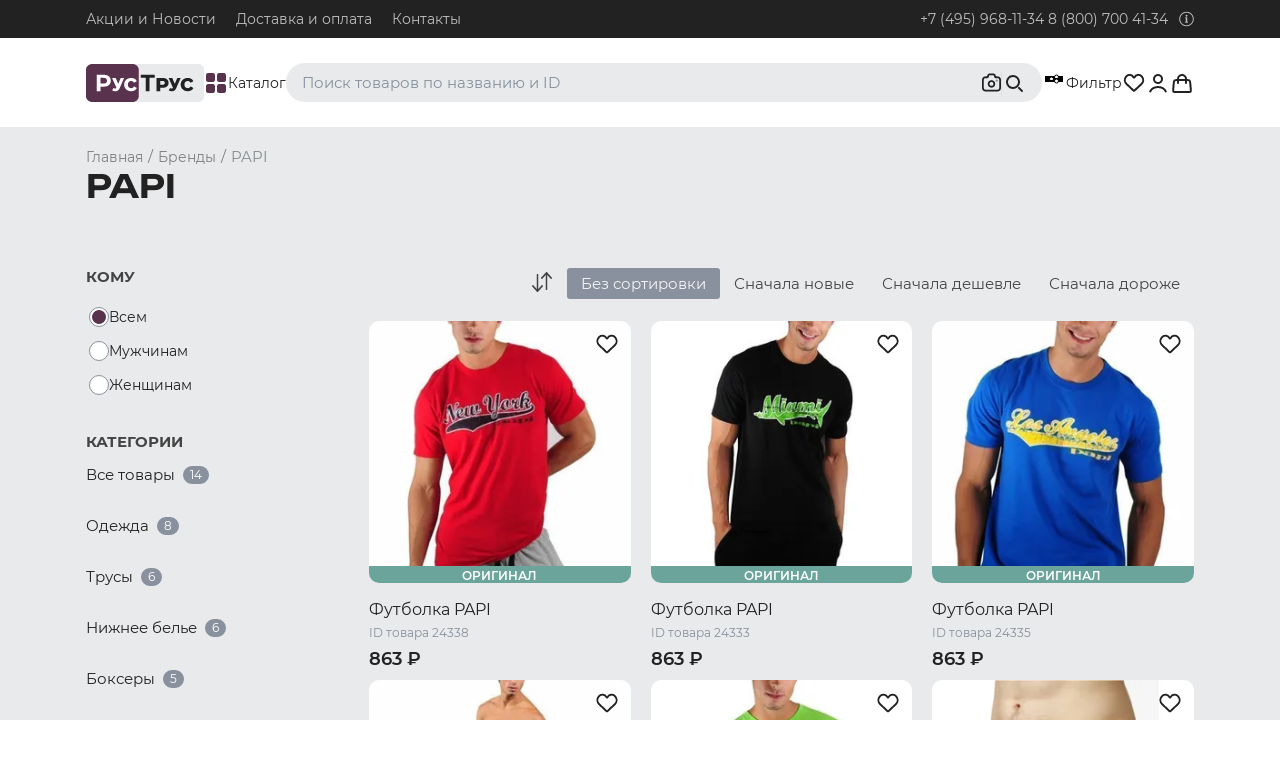

--- FILE ---
content_type: text/html; charset=utf-8
request_url: https://www.rustrus.ru/b/250/papi
body_size: 29717
content:
<!DOCTYPE html><html><head><!-- Google tag (gtag.js) -->
<script>
 window.dataLayer = window.dataLayer || [];
 function gtag(){dataLayer.push(arguments);}
 gtag('js', new Date());
 gtag('config', 'G-Z7ETBQ6H6V');
</script>
<meta charset="utf-8" /><meta content="a1dce8e059bd978b" name="mailru-verification" /><meta content="CarPSI5s2rb6qDHF" name="mailru-domain" /><meta content="9a1b3f228fb377d8" name="yandex-verification" /><meta content="67412756c0ccb9bb" name="yandex-verification" /><meta content="69fa0a1f6a9240ea" name="yandex-verification" /><meta content="Pn5-WYHaxDySWq1FGUQ6fEX6zyIoC_XmPYTtayUpQa4" name="google-site-verification" /><meta content="14f5cbd0001487bb46d92633db2149fd" name="wmail-verification" /><meta content="519390DD27399C5285688545BAB68877" name="msvalidate.01" /><meta content="63f96a922d335f774e3194020bb67fe2" name="cmsmagazine" /><meta content="width=device-width, initial-scale=1, user-scalable=no" name="viewport" /><meta content="ru" http-equiv="Content-Language" /><meta content="text/html; charset=utf-8" http-equiv="Content-type" /><meta content="Купить нижнее белье и одежду PAPI с доставкой, цены от 395 рублей. Интернет-магазин нижнего белья RusTrus." property="og:title" /><meta content="РусТрус" property="og:site_name" /><meta content="https://www.rustrus.ru" property="og:url" /><meta content="Нижнее белье и одежда PAPI, Вы можете заказать с доставкой по Москве и России от 2 дней ✔. Низкие цены ✔. Скидки и акции ☎ 8 (800) 700 41 34 в нашем интернет-магазине RusTrus. Большой выбор нижнего белья для мужчин и женщин." property="og:description" /><meta content="website" property="og:type" /><meta content="https://www.rustrus.ru/assets/logo_cyrilic.webp" property="og:image" /><meta name="csrf-param" content="authenticity_token" />
<meta name="csrf-token" content="ryN2XksVNf9K_9ze_RHEd5U-MOFlT7RBkcOfhwVr9FwnTmPu1PwUyNjo_Ra6C5ZJ1ksJgz_DxuJlB--HoQ2Xvw" /><link rel="icon" type="image/svg+xml" href="/rt/rustrus_favicon_cyrillic.svg" /><link rel="icon" type="image/png" href="/rt/favicon-96x96.png" /><link rel="shortcut icon" type="image/x-icon" href="/rt/favicon.ico" /><link rel="apple-touch-icon" type="image/x-icon" href="/rt/apple-touch-icon.png" sizes="180x180" /><meta content="RusTrus" name="apple-mobile-web-app-title" /><link href="/rt/site.webmanifest" rel="manifest" /><title>Купить нижнее белье и одежду PAPI с доставкой, цены от 395 рублей. Интернет-магазин нижнего белья RusTrus.</title><link as="font" crossorigin="anonymous" href="/webpack/Montserrat-Bold.woff" rel="preload" type="font/woff" /><link as="font" crossorigin="anonymous" href="/webpack/Montserrat-ExtraBold.woff" rel="preload" type="font/woff" /><link as="font" crossorigin="anonymous" href="/webpack/Montserrat-Light.woff" rel="preload" type="font/woff" /><link as="font" crossorigin="anonymous" href="/webpack/Montserrat-Medium.woff" rel="preload" type="font/woff" /><link as="font" crossorigin="anonymous" href="/webpack/Montserrat-Regular.woff" rel="preload" type="font/woff" /><link as="font" crossorigin="anonymous" href="/webpack/Montserrat-SemiBold.woff" rel="preload" type="font/woff" /><link as="font" crossorigin="anonymous" href="/webpack/RobotoSlab-Bold.woff" rel="preload" type="font/woff" /><link as="font" crossorigin="anonymous" href="/webpack/RobotoSlab-Light.woff" rel="preload" type="font/woff" /><link as="font" crossorigin="anonymous" href="/webpack/RobotoSlab-Thin.woff" rel="preload" type="font/woff" /><link as="font" crossorigin="anonymous" href="/webpack/RobotoSlab-Regular.woff" rel="preload" type="font/woff" /><meta content="PAPI" name="keywords" /><meta content="Нижнее белье и одежда PAPI, Вы можете заказать с доставкой по Москве и России от 2 дней ✔. Низкие цены ✔. Скидки и акции ☎ 8 (800) 700 41 34 в нашем интернет-магазине RusTrus. Большой выбор нижнего белья для мужчин и женщин." name="description" /><link rel="stylesheet" href="/webpack/rustrus.60f7b0d69f8f00345f65.css" /><link href="https://www.rustrus.ru/b/250/papi" rel="canonical" /><script charset="utf-8" defer="" src="//yastatic.net/es5-shims/0.0.2/es5-shims.min.js" type="text/javascript"></script><script charset="utf-8" defer="" src="//yastatic.net/share2/share.js" type="text/javascript"></script><!-- Google Tag Manager -->
<script defer>
(function(w, d, s, l, i) {
    w[l] = w[l] || [];
    w[l].push({
        'gtm.start':
            new Date().getTime(),
        event: 'gtm.js'
    });

})(window, document, 'script', 'dataLayer', 'GTM-TR55W5W');
</script>
<!-- End Google Tag Manager -->
<!-- <script type="text/javascript"> --><!--[CDATA[
/* var google_conversion_id = 936494952;
/* var google_custom_params = window.google_tag_params;
/* var google_remarketing_only = true;
/* ]]--><!-- </script><script async defer type="text/javascript" src="//www.googleadservices.com/pagead/conversion.js"> --><!-- </script><noscript> --><!-- <div style="display:inline;"> --><!-- <img loading="lazy" height="1" width="1" style="border-style:none;" alt="" src="//googleads.g.doubleclick.net/pagead/viewthroughconversion/936494952/?value=0&amp;guid=ON&amp;script=0"/> --><!-- </div> --><!-- </noscript> -->
<script src="/webpack/rustrus-60f7b0d69f8f00345f65.js" defer="defer"></script><script>window.signedIn = false;</script></head><body>
  <script defer type="text/javascript">(window.Image ? (new Image()) : document.createElement('img')).src = 'https://vk.com/rtrg?p=VK-RTRG-184922-fgfJq';</script>
  <script defer>
    window.vkAsyncInit = function() {
      VK.Retargeting.Init('VK-RTRG-184922-fgfJq');
      var price_list_id = 1133;
      console.log("view_other", {"products":[{"id":24338,"price":"863.0"},{"id":24333,"price":"863.0"},{"id":24335,"price":"863.0"},{"id":24326,"price":"988.0"},{"id":24337,"price":"863.0"},{"id":24576,"price":"395.0"},{"id":26291,"price":"707.0"},{"id":24328,"price":"988.0"},{"id":24321,"price":"395.0"},{"id":24322,"price":"395.0"},{"id":24331,"price":"511.0"},{"id":24334,"price":"863.0"},{"id":24577,"price":"395.0"},{"id":25313,"price":"1009.0"}]})
      VK.Retargeting.ProductEvent(price_list_id, "view_other", {"products":[{"id":24338,"price":"863.0"},{"id":24333,"price":"863.0"},{"id":24335,"price":"863.0"},{"id":24326,"price":"988.0"},{"id":24337,"price":"863.0"},{"id":24576,"price":"395.0"},{"id":26291,"price":"707.0"},{"id":24328,"price":"988.0"},{"id":24321,"price":"395.0"},{"id":24322,"price":"395.0"},{"id":24331,"price":"511.0"},{"id":24334,"price":"863.0"},{"id":24577,"price":"395.0"},{"id":25313,"price":"1009.0"}]})
    };
  </script>

  <div id="vk_api_transport"></div>
  <script defer>
    setTimeout(function() {
      var el = document.createElement("script");
      el.type = "text/javascript";
      el.src = "https://vk.com/js/api/openapi.js?150";
      el.async = true;
      document.getElementById("vk_api_transport").appendChild(el);
    }, 0);
  </script>
<!-- Google Tag Manager (noscript) -->
<noscript><iframe src="https://www.googletagmanager.com/ns.html?id=GTM-TR55W5W" height="0" width="0" style="display:none;visibility:hidden"></iframe></noscript>
<!-- End Google Tag Manager (noscript) -->
<div class="wrapper"><main class="content"><div class="content__header"><header class="header"><div class="header__wrap"><div class="container"><div class="header__container"><ul class="header__sections"><li><a href="/novosti">Акции и Новости</a></li><li><a target="_blank" href="https://infocentr.rustrus.ru/oplata-dostavka">Доставка и оплата</a></li><li><a href="/t/2/kontakti">Контакты</a></li></ul><div class="header__contact"><a href="tel:+74959681134">+7 (495) 968-11-34</a>&nbsp;<a href="tel:88007004134">8 (800) 700 41-34</a><svg xmlns="http://www.w3.org/2000/svg" viewBox="0 0 512 512" class="header__contact-icon"><path d="M256 40c118.621 0 216 96.075 216 216 0 119.291-96.61 216-216 216-119.244 0-216-96.562-216-216 0-119.203 96.602-216 216-216m0-32C119.043 8 8 119.083 8 256c0 136.997 111.043 248 248 248s248-111.003 248-248C504 119.083 392.957 8 256 8zm-36 344h12V232h-12c-6.627 0-12-5.373-12-12v-8c0-6.627 5.373-12 12-12h48c6.627 0 12 5.373 12 12v140h12c6.627 0 12 5.373 12 12v8c0 6.627-5.373 12-12 12h-72c-6.627 0-12-5.373-12-12v-8c0-6.627 5.373-12 12-12zm36-240c-17.673 0-32 14.327-32 32s14.327 32 32 32 32-14.327 32-32-14.327-32-32-32z"></path></svg><div class="header__contacts"><div class="contacts"><div class="contacts__item"><div class="contacts__title"><a href="tel:+74959681134">+7 (495) 968-11-34</a></div><div class="contacts__subtitle">Для абонентов из Москвы и Московской области.</div></div><div class="contacts__item"><div class="contacts__title"><a href="tel:88007004134">8 (800) 700 41-34</a></div><div class="contacts__subtitle">Для абонентов из РФ, кроме Москвы и Московской области.</div></div><div class="contacts__item"><div class="contacts__title"><a href="mailto:order@rustrus.ru">order@rustrus.ru</a></div><div class="contacts__subtitle">По любым интересующим вопросам</div></div></div></div></div></div></div></div></header><nav class="navigation"><div class="container"><div class="navigation__container"><a class="navigation__logo" href="/"><img src="/assets/logo_cyrillic-300bbe95b1fe18dcf3451eba9c41b4e633bdb6b09ee220d9b05bb1d12c73d99a.svg" /></a><div class="navigation__catalog" data-nav="catalog"><div class="navigation__catalog-icon"><span></span><span></span><span></span><span></span></div><span>Каталог</span></div><div class="navigation__wrap"><div class="navigation__search" data-categories="[{&quot;id&quot;:20,&quot;title&quot;:&quot;Плавки&quot;,&quot;text&quot;:&quot;Нижнее белье / Плавки&quot;,&quot;category_path&quot;:&quot;/c/20/plavki&quot;},{&quot;id&quot;:49,&quot;title&quot;:&quot;Топ-бра&quot;,&quot;text&quot;:&quot;Нижнее белье / Топ-бра&quot;,&quot;category_path&quot;:&quot;/c/49/top&quot;},{&quot;id&quot;:80,&quot;title&quot;:&quot;Боксеры и хипсы&quot;,&quot;text&quot;:&quot;Нижнее белье / Трусы / Боксеры и хипсы&quot;,&quot;category_path&quot;:&quot;/c/80/boksery-i-hipsy&quot;},{&quot;id&quot;:6,&quot;title&quot;:&quot;Джоки&quot;,&quot;text&quot;:&quot;Нижнее белье / Трусы / Джоки&quot;,&quot;category_path&quot;:&quot;/c/6/dzhoki&quot;},{&quot;id&quot;:8,&quot;title&quot;:&quot;Майки&quot;,&quot;text&quot;:&quot;Одежда / Майки&quot;,&quot;category_path&quot;:&quot;/c/8/mayki&quot;}]"><div id="search-desktop"></div></div><div class="navigation__filter navigation__catalog"><div class="navigation__filter-wrapper"><div class="navigation__filter-icon"><span></span><span></span><span></span></div><div class="navigation__filter-count"></div></div>Фильтр</div></div><div class="navigation__actions"><div class="navigation__user-states"><div class="navigation__user-favorite"><div class="js-favorite-counter"></div></div><div class="navigation__user-auth"><div class="signin-dropdown"><a class="signin-dropdown__button js-auth" data-auth="signin" href="/users/sign_in"><svg xmlns="http://www.w3.org/2000/svg" width="24" height="24" viewBox="0 0 24 24" fill="none">
<path d="M19.7274 20.4471C19.2716 19.1713 18.2672 18.0439 16.8701 17.2399C15.4729 16.4358 13.7611 16 12 16C10.2389 16 8.52706 16.4358 7.12991 17.2399C5.73276 18.0439 4.72839 19.1713 4.27259 20.4471" stroke="#222222" stroke-width="2" stroke-linecap="round"></path>
<circle cx="12" cy="8" r="4" stroke="#222222" stroke-width="2" stroke-linecap="round"></circle>
</svg></a><div class="signin-dropdown__content-holder"><div class="signin-dropdown__content"><div class="signin-dropdown__title">Войдите или зарегистрируйтесь, для полного доступа к сайту</div><div class="signin-dropdown__action"><div class="signin-dropdown__action-item"><a class="signin-dropdown__login button button--default button--arrow js-auth" data-auth="signin" href="/users/sign_in"><span>Войти</span></a></div><div class="signin-dropdown__action-item"><a class="signin-dropdown__register js-auth" data-auth="signup" href="/users/sign_up.user">Зарегистрироваться</a></div></div></div></div></div></div></div><div class="js-favorite-list"></div><div class="navigation__cart"><div id="cart"></div></div></div></div></div><div class="filters"><div class="container filters__container"><div class="catalog-filters"><form class="catalog-filters__form" action="/b/250/papi" accept-charset="UTF-8" method="get"><input type="hidden" name="q" id="q" autocomplete="off" /><input type="hidden" name="id" id="id" value="250" autocomplete="off" /><input type="hidden" name="gender" id="gender" autocomplete="off" /><input type="hidden" name="order" id="order" autocomplete="off" /><input type="hidden" name="sort" id="sort" autocomplete="off" /><div class="catalog-filter__wrapper"><div class="catalog-filter"><select name="sizes[]" placeholder="Размеры" class="catalog-filter--size" title="Размеры" data-placeholder="Размеры" multiple="multiple"><option value="" label=" "></option><option value="1">S</option>
<option value="2">M</option>
<option value="3">L</option>
<option value="4">XL</option></select></div><div class="catalog-filter__options"></div></div><div class="catalog-filter__wrapper"><div class="catalog-filter"><select name="colors[]" placeholder="Цвета" class="catalog-filter--color" data-placeholder="Цвета" multiple="multiple"><option value="" label=" "></option><option value="18">Черный</option>
<option value="17">Серый</option>
<option value="10">Зеленый</option>
<option value="2">Синий</option>
<option value="19">Темно-синий</option>
<option value="30">Красный</option></select></div><div class="catalog-filter__options"></div></div><div class="catalog-filter__wrapper"><div class="catalog-filter"><select name="product_parameters[]" placeholder="Дополнительно" class="catalog-filter--more" data-placeholder="Дополнительно" multiple="multiple"><option value="" label=" "></option><option value="2">Модные</option>
<option value="6">Хлопковые</option>
<option value="7">Качественные</option>
<option value="12">Прикольные</option>
<option value="13">С принтом</option>
<option value="24">Со шнурками</option>
<option value="28">Домашние</option>
<option value="31">Клетчатые</option>
<option value="32">С широкой резинкой</option>
<option value="33">С узкой резинкой</option>
<option value="34">Стильные</option>
<option value="35">Красивые</option>
<option value="41">Недорогие</option>
<option value="44">В полоску</option>
<option value="49">Удобные</option>
<option value="50">Комфортные</option>
<option value="52">Повседневные</option>
<option value="57">Комплект </option>
<option value="85">Новинка</option></select></div><div class="catalog-filter__options"></div></div><div class="catalog-filter__wrapper-action"><div class="filters__actions"><button class="filters__submit" type="submit">Применить</button><a class="filters__reset" href="/b/250/papi">Cбросить все</a></div></div></form></div><div class="filters__wrap"><div class="filters__items"></div></div></div></div><div class="navigation__popup container"><div class="navigation__container"><ul class="navigation__menu js-main-menu"><li class="navigation__item"><a class="navigation__menu" href="/c/71/nizhnee-belie">Нижнее белье</a><div class="navigation__list"><div class="menu-list"><div class="menu-list__global-category"><ul class="menu-list__global-category-wrapper"><li class="menu-list__global-category-item is-active"><a href="#male-brands">Мужчинам</a></li><li class="menu-list__global-category-item"><a href="#female-brands">Женщинам</a></li><li class="menu-list__global-category-item"><a href="#all-brands">Все бренды</a></li></ul></div><div class="menu-list__content"><div class="menu-list__item-wrapper " id="female-brands"><div class="menu-list__item menu-list__item--grey"><div class="menu-list__item--scroll"><ul class="clothes-category"><li class="clothes-category__item-wrapper"><div class="clothes-category__item clothes-category__item--arrow"><a class="clothes-category__item-link" href="#70_women">Трусы</a></div></li><li class="clothes-category__item-wrapper"><a href="/c/20/plavki/women">Плавки</a></li><li class="clothes-category__item-wrapper"><a href="/c/49/top/women">Топ-бра</a></li><li class="clothes-category__item-wrapper"><a href="/c/31/byustgalter/women">Бюстгальтеры</a></li><li class="clothes-category__item-wrapper"><a href="/c/28/bodi/women">Боди</a></li><li class="clothes-category__item-wrapper"><div class="clothes-category__item clothes-category__item--arrow"><a class="clothes-category__item-link" href="#11_women">Термобелье</a></div></li><li class="clothes-category__item-wrapper"><a href="/c/34/korset/women">Корсеты</a></li><li class="clothes-category__item-wrapper"><div class="clothes-category__item clothes-category__item--arrow"><a class="clothes-category__item-link" href="#51_women">Утягивающее белье</a></div></li><li class="clothes-category__item-wrapper"><a href="/c/50/zhenskoe-belie-dlya-beremennyh/women">Белье для беременных</a></li><li class="clothes-category__item-wrapper"><a href="/c/32/komplekt/women">Комплекты белья</a></li></ul></div></div><div class="menu-list__item"><div class="menu-list__subcategory-wrapper" id="70_women"><ul class="clothes-subcategory"><li class="clothes-subcategory__item clothes-subcategory__item--link"><a href="/c/70/trusy/women">Все товары из этой категории</a></li><li class="clothes-subcategory__item"><a class="clothes-subcategory__link" href="/c/41/set-nabor-nignego-belya/women">Сеты и наборы трусов</a></li><li class="clothes-subcategory__item"><div class="clothes-subcategory__item-arrow"><a class="clothes-subcategory__link" href="#81_women">Брифы и слипы</a></div></li><li class="clothes-subcategory__item"><a class="clothes-subcategory__link" href="/c/97/kyuloty/women">Кюлоты</a></li><li class="clothes-subcategory__item"><a class="clothes-subcategory__link" href="/c/18/tanga/women">Танга</a></li><li class="clothes-subcategory__item"><div class="clothes-subcategory__item-arrow"><a class="clothes-subcategory__link" href="#80_women">Боксеры и хипсы</a></div></li><li class="clothes-subcategory__item"><a class="clothes-subcategory__link" href="/c/96/trusy-shorty/women">Трусы-шорты</a></li><li class="clothes-subcategory__item"><a class="clothes-subcategory__link" href="/c/99/braziliana/women">Бразилиана</a></li><li class="clothes-subcategory__item"><div class="clothes-subcategory__item-arrow"><a class="clothes-subcategory__link" href="#82_women">Стринги и тонги</a></div></li><li class="clothes-subcategory__item"><a class="clothes-subcategory__link" href="/c/6/dzhoki/women">Джоки</a></li></ul></div><div class="menu-list__subcategory-wrapper" id="11_women"><ul class="clothes-subcategory"><li class="clothes-subcategory__item clothes-subcategory__item--link"><a href="/c/11/termobelie/women">Все товары из этой категории</a></li><li class="clothes-subcategory__item"><a class="clothes-subcategory__link" href="/c/75/termobelie-verh/women">Термобелье верх</a></li><li class="clothes-subcategory__item"><a class="clothes-subcategory__link" href="/c/76/termobelie-niz/women">Термобелье низ</a></li></ul></div><div class="menu-list__subcategory-wrapper" id="51_women"><ul class="clothes-subcategory"><li class="clothes-subcategory__item clothes-subcategory__item--link"><a href="/c/51/utyagivayushchee-belie/women">Все товары из этой категории</a></li><li class="clothes-subcategory__item"><a class="clothes-subcategory__link" href="/c/89/utyagivayuschie-mayki/women">Утягивающие майки</a></li><li class="clothes-subcategory__item"><a class="clothes-subcategory__link" href="/c/90/utyagivayuschie-poyasa/women">Утягивающие пояса</a></li><li class="clothes-subcategory__item"><a class="clothes-subcategory__link" href="/c/91/utyagivayuschie-trusy/women">Утягивающие трусы</a></li></ul></div><div class="empty-subcategory"><div class="empty-subcategory__circle"><img src="/assets/category-icon-b84d0af4e4caff54e9ec554acee5a6cdac471a2d1221b4eaa88a709f1104a258.svg" /></div><h3 class="empty-subcategory__title">Здесь будет показан список подкатегорий</h3><p class="empty-subcategory__description">Нажмите на категорию слева, чтобы посмотреть список подкатегорий к ней</p></div></div><div class="menu-list__item"><div class="menu-list__item--border"><div class="menu-list__hits"></div><div class="menu-list__subcategory-wrapper" id="81_women"><ul class="clothes-subcategory"><li class="clothes-subcategory__item clothes-subcategory__item--link"><a href="/c/81/brify-i-slipy/women">Все товары из этой категории</a></li><li class="clothes-subcategory__item"><a class="clothes-subcategory__link" href="/c/22/brify/women">Брифы</a></li><li class="clothes-subcategory__item"><a class="clothes-subcategory__link" href="/c/4/slipy/women">Слипы</a></li></ul></div><div class="menu-list__subcategory-wrapper" id="80_women"><ul class="clothes-subcategory"><li class="clothes-subcategory__item clothes-subcategory__item--link"><a href="/c/80/boksery-i-hipsy/women">Все товары из этой категории</a></li><li class="clothes-subcategory__item"><a class="clothes-subcategory__link" href="/c/5/hipsy/women">Хипсы</a></li></ul></div><div class="menu-list__subcategory-wrapper" id="82_women"><ul class="clothes-subcategory"><li class="clothes-subcategory__item clothes-subcategory__item--link"><a href="/c/82/stringi-i-tongi/women">Все товары из этой категории</a></li><li class="clothes-subcategory__item"><a class="clothes-subcategory__link" href="/c/2/stringi/women">Стринги</a></li><li class="clothes-subcategory__item"><a class="clothes-subcategory__link" href="/c/3/tongi/women">Тонги</a></li></ul></div></div></div><div class="menu-list__item"><div class="menu-list__brands"><div class="menu-list__item--scroll"><div class="menu-list__title">Бренды</div><ul class="menu-list__subtitles"><li class="menu-list__brands-item"><a href="/cb/71-74/nizhnee-belie-calvin-klein-women/women">Calvin Klein WOMEN</a></li><li class="menu-list__brands-item"><a href="/cb/71-103/nizhnee-belie-doreanse/women">Doreanse</a></li><li class="menu-list__brands-item"><a href="/cb/71-83/nizhnee-belie-emporio-armani/women">Emporio Armani</a></li><li class="menu-list__brands-item"><a href="/cb/71-324/nizhnee-belie-lablinque/women">LaBlinque</a></li><li class="menu-list__brands-item"><a href="/cb/71-382/nizhnee-belie-luna-splendida/women">LUNA SPLENDIDA</a></li><li class="menu-list__brands-item"><a href="/cb/71-78/nizhnee-belie-multibrand/women">MULTIBRAND</a></li><li class="menu-list__brands-item"><a href="/cb/71-258/nizhnee-belie-opium/women">Opium</a></li><li class="menu-list__brands-item"><a href="/cb/71-372/nizhnee-belie-oroblu/women">OROBLU</a></li><li class="menu-list__brands-item"><a href="/cb/71-175/nizhnee-belie-romeo-rossi/women">Romeo Rossi</a></li><li class="menu-list__brands-item"><a href="/cb/71-309/nizhnee-belie-sergio-dallini/women">Sergio Dallini</a></li><li class="menu-list__brands-item"><a href="/cb/71-263/nizhnee-belie-tommy-hilfiger-women/women">Tommy Hilfiger WOMEN</a></li></ul><div class="mfp-hide mfp-list brands-list" id="nizhnee-belie-women"><svg xmlns="http://www.w3.org/2000/svg" xmlns:xlink="http://www.w3.org/1999/xlink" width="26" height="26" viewBox="0 0 26 26" class="brands-list__close"><defs><path id="ygsna" d="M1184.39 206.04l24.75-24.75.85.85-24.75 24.75z"></path><path id="ygsnb" d="M1209.14 206.89l-24.75-24.75.85-.85 24.75 24.75z"></path></defs><g><g transform="translate(-1184 -181)"><g><use xlink:href="#ygsna"></use></g><g><use xlink:href="#ygsnb"></use></g></g></g></svg><div class="brands-list__title">Все бренды</div><ul class="brands-list__list"><li><a href="/cb/71-74/nizhnee-belie-calvin-klein-women/women">Calvin Klein WOMEN</a></li><li><a href="/cb/71-103/nizhnee-belie-doreanse/women">Doreanse</a></li><li><a href="/cb/71-83/nizhnee-belie-emporio-armani/women">Emporio Armani</a></li><li><a href="/cb/71-324/nizhnee-belie-lablinque/women">LaBlinque</a></li><li><a href="/cb/71-382/nizhnee-belie-luna-splendida/women">LUNA SPLENDIDA</a></li><li><a href="/cb/71-78/nizhnee-belie-multibrand/women">MULTIBRAND</a></li><li><a href="/cb/71-258/nizhnee-belie-opium/women">Opium</a></li><li><a href="/cb/71-372/nizhnee-belie-oroblu/women">OROBLU</a></li><li><a href="/cb/71-175/nizhnee-belie-romeo-rossi/women">Romeo Rossi</a></li><li><a href="/cb/71-309/nizhnee-belie-sergio-dallini/women">Sergio Dallini</a></li><li><a href="/cb/71-263/nizhnee-belie-tommy-hilfiger-women/women">Tommy Hilfiger WOMEN</a></li></ul></div></div></div></div></div><div class="menu-list__item-wrapper is-show" id="male-brands"><div class="menu-list__item menu-list__item--grey"><div class="menu-list__item--scroll"><ul class="clothes-category"><li class="clothes-category__item-wrapper"><div class="clothes-category__item clothes-category__item--arrow"><a class="clothes-category__item-link" href="#70_men">Трусы</a></div></li><li class="clothes-category__item-wrapper"><a href="/c/20/plavki/men">Плавки</a></li><li class="clothes-category__item-wrapper"><a href="/c/28/bodi/men">Боди</a></li><li class="clothes-category__item-wrapper"><a href="/c/79/leotard/men">Леотарды</a></li><li class="clothes-category__item-wrapper"><a href="/c/78/triko/men">Трико</a></li><li class="clothes-category__item-wrapper"><a href="/c/12/kalsony/men">Кальсоны</a></li><li class="clothes-category__item-wrapper"><div class="clothes-category__item clothes-category__item--arrow"><a class="clothes-category__item-link" href="#11_men">Термобелье</a></div></li><li class="clothes-category__item-wrapper"><a href="/c/109/nabory-plavok/men">Наборы плавок</a></li><li class="clothes-category__item-wrapper"><div class="clothes-category__item clothes-category__item--arrow"><a class="clothes-category__item-link" href="#51_men">Утягивающее белье</a></div></li><li class="clothes-category__item-wrapper"><a href="/c/32/komplekt/men">Комплекты белья</a></li></ul></div></div><div class="menu-list__item"><div class="menu-list__subcategory-wrapper" id="70_men"><ul class="clothes-subcategory"><li class="clothes-subcategory__item clothes-subcategory__item--link"><a href="/c/70/trusy/men">Все товары из этой категории</a></li><li class="clothes-subcategory__item"><a class="clothes-subcategory__link" href="/c/41/set-nabor-nignego-belya/men">Сеты и наборы трусов</a></li><li class="clothes-subcategory__item"><div class="clothes-subcategory__item-arrow"><a class="clothes-subcategory__link" href="#81_men">Брифы и слипы</a></div></li><li class="clothes-subcategory__item"><a class="clothes-subcategory__link" href="/c/18/tanga/men">Танга</a></li><li class="clothes-subcategory__item"><div class="clothes-subcategory__item-arrow"><a class="clothes-subcategory__link" href="#80_men">Боксеры и хипсы</a></div></li><li class="clothes-subcategory__item"><a class="clothes-subcategory__link" href="/c/96/trusy-shorty/men">Трусы-шорты</a></li><li class="clothes-subcategory__item"><a class="clothes-subcategory__link" href="/c/99/braziliana/men">Бразилиана</a></li><li class="clothes-subcategory__item"><div class="clothes-subcategory__item-arrow"><a class="clothes-subcategory__link" href="#82_men">Стринги и тонги</a></div></li><li class="clothes-subcategory__item"><a class="clothes-subcategory__link" href="/c/6/dzhoki/men">Джоки</a></li><li class="clothes-subcategory__item"><a class="clothes-subcategory__link" href="/c/77/mankini/men">Манкини</a></li></ul></div><div class="menu-list__subcategory-wrapper" id="11_men"><ul class="clothes-subcategory"><li class="clothes-subcategory__item clothes-subcategory__item--link"><a href="/c/11/termobelie/men">Все товары из этой категории</a></li><li class="clothes-subcategory__item"><a class="clothes-subcategory__link" href="/c/57/detskoe-termobelie/men">Детское термобелье</a></li><li class="clothes-subcategory__item"><a class="clothes-subcategory__link" href="/c/74/komplekty-termobelya/men">Комплекты термобелья</a></li><li class="clothes-subcategory__item"><a class="clothes-subcategory__link" href="/c/75/termobelie-verh/men">Термобелье верх</a></li><li class="clothes-subcategory__item"><a class="clothes-subcategory__link" href="/c/76/termobelie-niz/men">Термобелье низ</a></li></ul></div><div class="menu-list__subcategory-wrapper" id="51_men"><ul class="clothes-subcategory"><li class="clothes-subcategory__item clothes-subcategory__item--link"><a href="/c/51/utyagivayushchee-belie/men">Все товары из этой категории</a></li><li class="clothes-subcategory__item"><a class="clothes-subcategory__link" href="/c/89/utyagivayuschie-mayki/men">Утягивающие майки</a></li><li class="clothes-subcategory__item"><a class="clothes-subcategory__link" href="/c/90/utyagivayuschie-poyasa/men">Утягивающие пояса</a></li></ul></div><div class="empty-subcategory"><div class="empty-subcategory__circle"><img src="/assets/category-icon-b84d0af4e4caff54e9ec554acee5a6cdac471a2d1221b4eaa88a709f1104a258.svg" /></div><h3 class="empty-subcategory__title">Здесь будет показан список подкатегорий</h3><p class="empty-subcategory__description">Нажмите на категорию слева, чтобы посмотреть список подкатегорий к ней</p></div></div><div class="menu-list__item"><div class="menu-list__item--border"><div class="menu-list__hits"></div><div class="menu-list__subcategory-wrapper" id="81_men"><ul class="clothes-subcategory"><li class="clothes-subcategory__item clothes-subcategory__item--link"><a href="/c/81/brify-i-slipy/men">Все товары из этой категории</a></li><li class="clothes-subcategory__item"><a class="clothes-subcategory__link" href="/c/22/brify/men">Брифы</a></li><li class="clothes-subcategory__item"><a class="clothes-subcategory__link" href="/c/4/slipy/men">Слипы</a></li></ul></div><div class="menu-list__subcategory-wrapper" id="80_men"><ul class="clothes-subcategory"><li class="clothes-subcategory__item clothes-subcategory__item--link"><a href="/c/80/boksery-i-hipsy/men">Все товары из этой категории</a></li><li class="clothes-subcategory__item"><a class="clothes-subcategory__link" href="/c/1/boksery/men">Боксеры</a></li><li class="clothes-subcategory__item"><a class="clothes-subcategory__link" href="/c/5/hipsy/men">Хипсы</a></li></ul></div><div class="menu-list__subcategory-wrapper" id="82_men"><ul class="clothes-subcategory"><li class="clothes-subcategory__item clothes-subcategory__item--link"><a href="/c/82/stringi-i-tongi/men">Все товары из этой категории</a></li><li class="clothes-subcategory__item"><a class="clothes-subcategory__link" href="/c/2/stringi/men">Стринги</a></li><li class="clothes-subcategory__item"><a class="clothes-subcategory__link" href="/c/3/tongi/men">Тонги</a></li></ul></div></div></div><div class="menu-list__item"><div class="menu-list__brands"><div class="menu-list__item--scroll"><div class="menu-list__title">Бренды</div><ul class="menu-list__subtitles"><li class="menu-list__brands-item"><a href="/cb/71-95/nizhnee-belie-2xist/men">2xist</a></li><li class="menu-list__brands-item"><a href="/cb/71-81/nizhnee-belie-4-piz-feat-nugood/men">4+PIZ feat. NUGOOD</a></li><li class="menu-list__brands-item"><a href="/cb/71-180/nizhnee-belie-abercrombie/men">Abercrombie&amp;Fitch</a></li><li class="menu-list__brands-item"><a href="/cb/71-244/nizhnee-belie-addicted/men">Addicted</a></li><li class="menu-list__brands-item"><a href="/cb/71-331/nizhnee-belie-adidas/men">Adidas</a></li><li class="menu-list__brands-item"><a href="/cb/71-374/nizhnee-belie-atlantic/men">ATLANTIC</a></li><li class="menu-list__brands-item"><a href="/cb/71-76/nizhnee-belie-andrew-christian/men">Andrew Christian</a></li><li class="menu-list__brands-item"><a href="/cb/71-122/nizhnee-belie-aqux/men">AQUX</a></li><li class="menu-list__brands-item"><a href="/cb/71-70/nizhnee-belie-asitoo/men">Asitoo</a></li><li class="menu-list__brands-item"><a href="/cb/71-69/nizhnee-belie-aussiebum/men">AussieBum</a></li><li class="menu-list__brands-item"><a href="/cb/71-327/nizhnee-belie-baldessarini/men">Baldessarini</a></li><li class="menu-list__brands-item"><a href="/cb/71-341/nizhnee-belie-balenciaga/men">BALENCIAGA</a></li><li class="menu-list__brands-item"><a href="/cb/71-89/nizhnee-belie-bikkembergs/men">Bikkembergs</a></li><li class="menu-list__brands-item"><a href="/cb/71-358/nizhnee-belie-boefje/men">Boefje</a></li><li class="menu-list__brands-item"><a href="/cb/71-152/nizhnee-belie-bottoms-out/men">Bottoms Out!</a></li><li class="menu-list__brands-item"><a href="/cb/71-377/nizhnee-belie-bs/men">BS</a></li><li class="menu-list__brands-item"><a href="/cb/71-328/nizhnee-belie-bugatti/men">Bugatti</a></li><li class="menu-list__brands-item"><a href="/cb/71-321/nizhnee-belie-burberry/men">Burberry</a></li><li class="menu-list__brands-item"><a href="/cb/71-71/nizhnee-belie-calvin-klein-men/men">Calvin Klein MEN</a></li><li class="menu-list__brands-item"><a href="/cb/71-65/nizhnee-belie-ci-n2/men">C-IN2</a></li><li class="menu-list__brands-item"><a href="/cb/71-117/nizhnee-belie-clever/men">Clever Moda</a></li><li class="menu-list__brands-item"><a href="/cb/71-107/nizhnee-belie-cockon/men">Cockcon</a></li><li class="menu-list__brands-item"><a href="/cb/71-273/nizhnee-belie-cosmos-colors/men">Cosmos Colors</a></li><li class="menu-list__brands-item"><a href="/cb/71-63/nizhnee-belie-croota/men">Croota</a></li><li class="menu-list__brands-item"><a href="/cb/71-90/nizhnee-belie-d-g/men">D&amp;G</a></li><li class="menu-list__brands-item"><a href="/cb/71-312/nizhnee-belie-darkzone/men">Darkzone</a></li><li class="menu-list__brands-item"><a href="/cb/71-62/nizhnee-belie-diesel/men">Diesel</a></li><li class="menu-list__brands-item"><a href="/cb/71-108/nizhnee-belie-dildex/men">Dildex</a></li><li class="menu-list__brands-item"><a href="/cb/71-348/nizhnee-belie-dondon/men">DonDon</a></li><li class="menu-list__brands-item"><a href="/cb/71-329/nizhnee-belie-don-moris/men">Don Moris</a></li><li class="menu-list__brands-item"><a href="/cb/71-96/nizhnee-belie-doop/men">DOOP</a></li><li class="menu-list__brands-item"><a href="/cb/71-103/nizhnee-belie-doreanse/men">Doreanse</a></li><li class="menu-list__brands-item"><a href="/cb/71-265/nizhnee-belie-E5/men">E5 Underwear</a></li><li class="menu-list__brands-item"><a href="/cb/71-83/nizhnee-belie-emporio-armani/men">Emporio Armani</a></li><li class="menu-list__brands-item"><a href="/cb/71-171/nizhnee-belie-es/men">ES</a></li><li class="menu-list__brands-item"><a href="/cb/71-369/nizhnee-belie-gauvine/men">GAUVINE</a></li><li class="menu-list__brands-item"><a href="/cb/71-381/nizhnee-belie-giacomo-casanova/men">Giacomo Casanova</a></li><li class="menu-list__brands-item"><a href="/cb/71-61/nizhnee-belie-gigo/men">GIGO</a></li><li class="menu-list__brands-item"><a href="/cb/71-100/nizhnee-belie-goldenbay/men">GoldenBay</a></li><li class="menu-list__brands-item"><a href="/cb/71-98/nizhnee-belie-good-men-wear-gmw-body/men">Good Men Wear (GMW Body)</a></li><li class="menu-list__brands-item"><a href="/cb/71-296/nizhnee-belie-grip/men">GRIP</a></li><li class="menu-list__brands-item"><a href="/cb/71-335/nizhnee-belie-gucci/men">Gucci</a></li><li class="menu-list__brands-item"><a href="/cb/71-91/nizhnee-belie-hom/men">HOM</a></li><li class="menu-list__brands-item"><a href="/cb/71-159/nizhnee-belie-hustler/men">HUSTLER</a></li><li class="menu-list__brands-item"><a href="/cb/71-67/nizhnee-belie-intymen/men">Intymen</a></li><li class="menu-list__brands-item"><a href="/cb/71-105/nizhnee-belie-jiku/men">JIKU</a></li><li class="menu-list__brands-item"><a href="/cb/71-123/nizhnee-belie-jjsox/men">JJSOX</a></li><li class="menu-list__brands-item"><a href="/cb/71-376/nizhnee-belie-jockmail/men">JOCKMAIL</a></li><li class="menu-list__brands-item"><a href="/cb/71-357/nizhnee-belie-jor/men">JOR</a></li><li class="menu-list__brands-item"><a href="/cb/71-324/nizhnee-belie-lablinque/men">LaBlinque</a></li><li class="menu-list__brands-item"><a href="/cb/71-164/nizhnee-belie-lacoste/men">Lacoste</a></li><li class="menu-list__brands-item"><a href="/cb/71-301/nizhnee-belie-lanvibum/men">Lanvibum</a></li><li class="menu-list__brands-item"><a href="/cb/71-88/nizhnee-belie-manstore/men">Manstore</a></li><li class="menu-list__brands-item"><a href="/cb/71-101/nizhnee-belie-marcobarrera/men">Marco Barrera</a></li><li class="menu-list__brands-item"><a href="/cb/71-64/nizhnee-belie-movere/men">Movere</a></li><li class="menu-list__brands-item"><a href="/cb/71-78/nizhnee-belie-multibrand/men">MULTIBRAND</a></li><li class="menu-list__brands-item"><a href="/cb/71-319/nizhnee-belie-n-2/men">N+2</a></li><li class="menu-list__brands-item"><a href="/cb/71-86/nizhnee-belie-n2n/men">N2N</a></li><li class="menu-list__brands-item"><a href="/cb/71-68/nizhnee-belie-olaf-benz/men">Olaf Benz</a></li><li class="menu-list__brands-item"><a href="/cb/71-258/nizhnee-belie-opium/men">Opium</a></li><li class="menu-list__brands-item"><a href="/cb/71-250/nizhnee-belie-papi/men">PAPI</a></li><li class="menu-list__brands-item"><a href="/cb/71-80/nizhnee-belie-paul-smith/men">Paul Smith</a></li><li class="menu-list__brands-item"><a href="/cb/71-184/nizhnee-belie-pelican/men">Pelican</a></li><li class="menu-list__brands-item"><a href="/cb/71-349/nizhnee-belie-pikante/men">Pikante</a></li><li class="menu-list__brands-item"><a href="/cb/71-242/nizhnee-belie-playboy/men">PLAYBOY</a></li><li class="menu-list__brands-item"><a href="/cb/71-373/nizhnee-belie-priority/men">PRIORITY</a></li><li class="menu-list__brands-item"><a href="/cb/71-75/nizhnee-belie-private-structure/men">Private Structure</a></li><li class="menu-list__brands-item"><a href="/cb/71-262/nizhnee-belie-pump/men">PUMP!</a></li><li class="menu-list__brands-item"><a href="/cb/71-102/nizhnee-belie-rebel/men">Rebel</a></li><li class="menu-list__brands-item"><a href="/cb/71-346/nizhnee-belie-rockhard/men">Rockhard</a></li><li class="menu-list__brands-item"><a href="/cb/71-175/nizhnee-belie-romeo-rossi/men">Romeo Rossi</a></li><li class="menu-list__brands-item"><a href="/cb/71-257/nizhnee-belie-salvador-dali/men">Salvador Dali</a></li><li class="menu-list__brands-item"><a href="/cb/71-174/nizhnee-belie-seeinner/men">Seeinner</a></li><li class="menu-list__brands-item"><a href="/cb/71-104/nizhnee-belie-seobean/men">Seobean</a></li><li class="menu-list__brands-item"><a href="/cb/71-347/nizhnee-belie-sesmik/men">Sesmik</a></li><li class="menu-list__brands-item"><a href="/cb/71-309/nizhnee-belie-sergio-dallini/men">Sergio Dallini</a></li><li class="menu-list__brands-item"><a href="/cb/71-111/nizhnee-belie-sexy/men">Sexy</a></li><li class="menu-list__brands-item"><a href="/cb/71-150/nizhnee-belie-shino/men">Shino</a></li><li class="menu-list__brands-item"><a href="/cb/71-345/nizhnee-belie-stels/men">Stels</a></li><li class="menu-list__brands-item"><a href="/cb/71-73/nizhnee-belie-superbody/men">Superbody</a></li><li class="menu-list__brands-item"><a href="/cb/71-339/nizhnee-belie-supreme/men">Supreme</a></li><li class="menu-list__brands-item"><a href="/cb/71-82/nizhnee-belie-timoteo/men">Timoteo</a></li><li class="menu-list__brands-item"><a href="/cb/71-106/nizhnee-belie-tm-collection/men">TM Collection</a></li><li class="menu-list__brands-item"><a href="/cb/71-343/nizhnee-belie-tommy-dooyao/men">TOMMY DOOYAO</a></li><li class="menu-list__brands-item"><a href="/cb/71-163/nizhnee-belie-tommy-hilfiger/men">Tommy Hilfiger</a></li><li class="menu-list__brands-item"><a href="/cb/71-314/nizhnee-belie-tom-tailor/men">Tom Tailor</a></li><li class="menu-list__brands-item"><a href="/cb/71-66/nizhnee-belie-toot/men">TOOT</a></li><li class="menu-list__brands-item"><a href="/cb/71-371/nizhnee-belie-tropicana/men">TROPICANA</a></li><li class="menu-list__brands-item"><a href="/cb/71-267/nizhnee-belie-tousite/men">TUOSITE</a></li><li class="menu-list__brands-item"><a href="/cb/71-306/nizhnee-belie-uxh/men">UXH</a></li><li class="menu-list__brands-item"><a href="/cb/71-275/nizhnee-belie-van-baam/men">VAN BAAM</a></li><li class="menu-list__brands-item"><a href="/cb/71-336/nizhnee-belie-versace/men">Versace</a></li><li class="menu-list__brands-item"><a href="/cb/71-247/nizhnee-belie-wangjiang/men">WangJiang</a></li><li class="menu-list__brands-item"><a href="/cb/71-113/nizhnee-belie-wildmilk/men">Wild Milk</a></li><li class="menu-list__brands-item"><a href="/cb/71-333/nizhnee-belie-wonderboom/men">Wonderboom</a></li><li class="menu-list__brands-item"><a href="/cb/71-172/nizhnee-belie-wowhomme/men">WowHomme</a></li><li class="menu-list__brands-item"><a href="/cb/71-318/nizhnee-belie-xuba/men">XUBA</a></li><li class="menu-list__brands-item"><a href="/cb/71-97/nizhnee-belie-zpoh/men">ZPOH</a></li><li class="menu-list__brands-item"><a href="/cb/71-378/nizhnee-belie-issimo/men">ISSIMO</a></li><li class="menu-list__brands-item"><a href="/cb/71-379/nizhnee-belie-adannu/men">ADANNU</a></li><li class="menu-list__brands-item"><a href="/cb/71-380/nizhnee-belie-orlvs/men">ORLVS</a></li><li class="menu-list__brands-item"><a href="/cb/71-384/nizhnee-belie-jessborn/men">JESSBORN</a></li></ul><div class="mfp-hide mfp-list brands-list" id="nizhnee-belie-men"><svg xmlns="http://www.w3.org/2000/svg" xmlns:xlink="http://www.w3.org/1999/xlink" width="26" height="26" viewBox="0 0 26 26" class="brands-list__close"><defs><path id="ygsna" d="M1184.39 206.04l24.75-24.75.85.85-24.75 24.75z"></path><path id="ygsnb" d="M1209.14 206.89l-24.75-24.75.85-.85 24.75 24.75z"></path></defs><g><g transform="translate(-1184 -181)"><g><use xlink:href="#ygsna"></use></g><g><use xlink:href="#ygsnb"></use></g></g></g></svg><div class="brands-list__title">Все бренды</div><ul class="brands-list__list"><li><a href="/cb/71-95/nizhnee-belie-2xist/men">2xist</a></li><li><a href="/cb/71-81/nizhnee-belie-4-piz-feat-nugood/men">4+PIZ feat. NUGOOD</a></li><li><a href="/cb/71-180/nizhnee-belie-abercrombie/men">Abercrombie&amp;Fitch</a></li><li><a href="/cb/71-244/nizhnee-belie-addicted/men">Addicted</a></li><li><a href="/cb/71-331/nizhnee-belie-adidas/men">Adidas</a></li><li><a href="/cb/71-374/nizhnee-belie-atlantic/men">ATLANTIC</a></li><li><a href="/cb/71-76/nizhnee-belie-andrew-christian/men">Andrew Christian</a></li><li><a href="/cb/71-122/nizhnee-belie-aqux/men">AQUX</a></li><li><a href="/cb/71-70/nizhnee-belie-asitoo/men">Asitoo</a></li><li><a href="/cb/71-69/nizhnee-belie-aussiebum/men">AussieBum</a></li><li><a href="/cb/71-327/nizhnee-belie-baldessarini/men">Baldessarini</a></li><li><a href="/cb/71-341/nizhnee-belie-balenciaga/men">BALENCIAGA</a></li><li><a href="/cb/71-89/nizhnee-belie-bikkembergs/men">Bikkembergs</a></li><li><a href="/cb/71-358/nizhnee-belie-boefje/men">Boefje</a></li><li><a href="/cb/71-152/nizhnee-belie-bottoms-out/men">Bottoms Out!</a></li><li><a href="/cb/71-377/nizhnee-belie-bs/men">BS</a></li><li><a href="/cb/71-328/nizhnee-belie-bugatti/men">Bugatti</a></li><li><a href="/cb/71-321/nizhnee-belie-burberry/men">Burberry</a></li><li><a href="/cb/71-71/nizhnee-belie-calvin-klein-men/men">Calvin Klein MEN</a></li><li><a href="/cb/71-65/nizhnee-belie-ci-n2/men">C-IN2</a></li><li><a href="/cb/71-117/nizhnee-belie-clever/men">Clever Moda</a></li><li><a href="/cb/71-107/nizhnee-belie-cockon/men">Cockcon</a></li><li><a href="/cb/71-273/nizhnee-belie-cosmos-colors/men">Cosmos Colors</a></li><li><a href="/cb/71-63/nizhnee-belie-croota/men">Croota</a></li><li><a href="/cb/71-90/nizhnee-belie-d-g/men">D&amp;G</a></li><li><a href="/cb/71-312/nizhnee-belie-darkzone/men">Darkzone</a></li><li><a href="/cb/71-62/nizhnee-belie-diesel/men">Diesel</a></li><li><a href="/cb/71-108/nizhnee-belie-dildex/men">Dildex</a></li><li><a href="/cb/71-348/nizhnee-belie-dondon/men">DonDon</a></li><li><a href="/cb/71-329/nizhnee-belie-don-moris/men">Don Moris</a></li><li><a href="/cb/71-96/nizhnee-belie-doop/men">DOOP</a></li><li><a href="/cb/71-103/nizhnee-belie-doreanse/men">Doreanse</a></li><li><a href="/cb/71-265/nizhnee-belie-E5/men">E5 Underwear</a></li><li><a href="/cb/71-83/nizhnee-belie-emporio-armani/men">Emporio Armani</a></li><li><a href="/cb/71-171/nizhnee-belie-es/men">ES</a></li><li><a href="/cb/71-369/nizhnee-belie-gauvine/men">GAUVINE</a></li><li><a href="/cb/71-381/nizhnee-belie-giacomo-casanova/men">Giacomo Casanova</a></li><li><a href="/cb/71-61/nizhnee-belie-gigo/men">GIGO</a></li><li><a href="/cb/71-100/nizhnee-belie-goldenbay/men">GoldenBay</a></li><li><a href="/cb/71-98/nizhnee-belie-good-men-wear-gmw-body/men">Good Men Wear (GMW Body)</a></li><li><a href="/cb/71-296/nizhnee-belie-grip/men">GRIP</a></li><li><a href="/cb/71-335/nizhnee-belie-gucci/men">Gucci</a></li><li><a href="/cb/71-91/nizhnee-belie-hom/men">HOM</a></li><li><a href="/cb/71-159/nizhnee-belie-hustler/men">HUSTLER</a></li><li><a href="/cb/71-67/nizhnee-belie-intymen/men">Intymen</a></li><li><a href="/cb/71-105/nizhnee-belie-jiku/men">JIKU</a></li><li><a href="/cb/71-123/nizhnee-belie-jjsox/men">JJSOX</a></li><li><a href="/cb/71-376/nizhnee-belie-jockmail/men">JOCKMAIL</a></li><li><a href="/cb/71-357/nizhnee-belie-jor/men">JOR</a></li><li><a href="/cb/71-324/nizhnee-belie-lablinque/men">LaBlinque</a></li><li><a href="/cb/71-164/nizhnee-belie-lacoste/men">Lacoste</a></li><li><a href="/cb/71-301/nizhnee-belie-lanvibum/men">Lanvibum</a></li><li><a href="/cb/71-88/nizhnee-belie-manstore/men">Manstore</a></li><li><a href="/cb/71-101/nizhnee-belie-marcobarrera/men">Marco Barrera</a></li><li><a href="/cb/71-64/nizhnee-belie-movere/men">Movere</a></li><li><a href="/cb/71-78/nizhnee-belie-multibrand/men">MULTIBRAND</a></li><li><a href="/cb/71-319/nizhnee-belie-n-2/men">N+2</a></li><li><a href="/cb/71-86/nizhnee-belie-n2n/men">N2N</a></li><li><a href="/cb/71-68/nizhnee-belie-olaf-benz/men">Olaf Benz</a></li><li><a href="/cb/71-258/nizhnee-belie-opium/men">Opium</a></li><li><a href="/cb/71-250/nizhnee-belie-papi/men">PAPI</a></li><li><a href="/cb/71-80/nizhnee-belie-paul-smith/men">Paul Smith</a></li><li><a href="/cb/71-184/nizhnee-belie-pelican/men">Pelican</a></li><li><a href="/cb/71-349/nizhnee-belie-pikante/men">Pikante</a></li><li><a href="/cb/71-242/nizhnee-belie-playboy/men">PLAYBOY</a></li><li><a href="/cb/71-373/nizhnee-belie-priority/men">PRIORITY</a></li><li><a href="/cb/71-75/nizhnee-belie-private-structure/men">Private Structure</a></li><li><a href="/cb/71-262/nizhnee-belie-pump/men">PUMP!</a></li><li><a href="/cb/71-102/nizhnee-belie-rebel/men">Rebel</a></li><li><a href="/cb/71-346/nizhnee-belie-rockhard/men">Rockhard</a></li><li><a href="/cb/71-175/nizhnee-belie-romeo-rossi/men">Romeo Rossi</a></li><li><a href="/cb/71-257/nizhnee-belie-salvador-dali/men">Salvador Dali</a></li><li><a href="/cb/71-174/nizhnee-belie-seeinner/men">Seeinner</a></li><li><a href="/cb/71-104/nizhnee-belie-seobean/men">Seobean</a></li><li><a href="/cb/71-347/nizhnee-belie-sesmik/men">Sesmik</a></li><li><a href="/cb/71-309/nizhnee-belie-sergio-dallini/men">Sergio Dallini</a></li><li><a href="/cb/71-111/nizhnee-belie-sexy/men">Sexy</a></li><li><a href="/cb/71-150/nizhnee-belie-shino/men">Shino</a></li><li><a href="/cb/71-345/nizhnee-belie-stels/men">Stels</a></li><li><a href="/cb/71-73/nizhnee-belie-superbody/men">Superbody</a></li><li><a href="/cb/71-339/nizhnee-belie-supreme/men">Supreme</a></li><li><a href="/cb/71-82/nizhnee-belie-timoteo/men">Timoteo</a></li><li><a href="/cb/71-106/nizhnee-belie-tm-collection/men">TM Collection</a></li><li><a href="/cb/71-343/nizhnee-belie-tommy-dooyao/men">TOMMY DOOYAO</a></li><li><a href="/cb/71-163/nizhnee-belie-tommy-hilfiger/men">Tommy Hilfiger</a></li><li><a href="/cb/71-314/nizhnee-belie-tom-tailor/men">Tom Tailor</a></li><li><a href="/cb/71-66/nizhnee-belie-toot/men">TOOT</a></li><li><a href="/cb/71-371/nizhnee-belie-tropicana/men">TROPICANA</a></li><li><a href="/cb/71-267/nizhnee-belie-tousite/men">TUOSITE</a></li><li><a href="/cb/71-306/nizhnee-belie-uxh/men">UXH</a></li><li><a href="/cb/71-275/nizhnee-belie-van-baam/men">VAN BAAM</a></li><li><a href="/cb/71-336/nizhnee-belie-versace/men">Versace</a></li><li><a href="/cb/71-247/nizhnee-belie-wangjiang/men">WangJiang</a></li><li><a href="/cb/71-113/nizhnee-belie-wildmilk/men">Wild Milk</a></li><li><a href="/cb/71-333/nizhnee-belie-wonderboom/men">Wonderboom</a></li><li><a href="/cb/71-172/nizhnee-belie-wowhomme/men">WowHomme</a></li><li><a href="/cb/71-318/nizhnee-belie-xuba/men">XUBA</a></li><li><a href="/cb/71-97/nizhnee-belie-zpoh/men">ZPOH</a></li><li><a href="/cb/71-378/nizhnee-belie-issimo/men">ISSIMO</a></li><li><a href="/cb/71-379/nizhnee-belie-adannu/men">ADANNU</a></li><li><a href="/cb/71-380/nizhnee-belie-orlvs/men">ORLVS</a></li><li><a href="/cb/71-384/nizhnee-belie-jessborn/men">JESSBORN</a></li></ul></div></div></div></div></div><div class="menu-list__item-wrapper" id="all-brands"><div class="menu-list__all-brands"><div class="menu-list__item--scroll"><ul class="menu-list__subtitles menu-list__subtitles--brands"><li class="menu-list__brands-item menu-list__brands-item--all-brands"><a href="/cb/71-95/nizhnee-belie-2xist">2xist</a></li><li class="menu-list__brands-item menu-list__brands-item--all-brands"><a href="/cb/71-81/nizhnee-belie-4-piz-feat-nugood">4+PIZ feat. NUGOOD</a></li><li class="menu-list__brands-item menu-list__brands-item--all-brands"><a href="/cb/71-180/nizhnee-belie-abercrombie">Abercrombie&amp;Fitch</a></li><li class="menu-list__brands-item menu-list__brands-item--all-brands"><a href="/cb/71-244/nizhnee-belie-addicted">Addicted</a></li><li class="menu-list__brands-item menu-list__brands-item--all-brands"><a href="/cb/71-331/nizhnee-belie-adidas">Adidas</a></li><li class="menu-list__brands-item menu-list__brands-item--all-brands"><a href="/cb/71-374/nizhnee-belie-atlantic">ATLANTIC</a></li><li class="menu-list__brands-item menu-list__brands-item--all-brands"><a href="/cb/71-76/nizhnee-belie-andrew-christian">Andrew Christian</a></li><li class="menu-list__brands-item menu-list__brands-item--all-brands"><a href="/cb/71-122/nizhnee-belie-aqux">AQUX</a></li><li class="menu-list__brands-item menu-list__brands-item--all-brands"><a href="/cb/71-70/nizhnee-belie-asitoo">Asitoo</a></li><li class="menu-list__brands-item menu-list__brands-item--all-brands"><a href="/cb/71-69/nizhnee-belie-aussiebum">AussieBum</a></li><li class="menu-list__brands-item menu-list__brands-item--all-brands"><a href="/cb/71-327/nizhnee-belie-baldessarini">Baldessarini</a></li><li class="menu-list__brands-item menu-list__brands-item--all-brands"><a href="/cb/71-341/nizhnee-belie-balenciaga">BALENCIAGA</a></li><li class="menu-list__brands-item menu-list__brands-item--all-brands"><a href="/cb/71-89/nizhnee-belie-bikkembergs">Bikkembergs</a></li><li class="menu-list__brands-item menu-list__brands-item--all-brands"><a href="/cb/71-358/nizhnee-belie-boefje">Boefje</a></li><li class="menu-list__brands-item menu-list__brands-item--all-brands"><a href="/cb/71-152/nizhnee-belie-bottoms-out">Bottoms Out!</a></li><li class="menu-list__brands-item menu-list__brands-item--all-brands"><a href="/cb/71-377/nizhnee-belie-bs">BS</a></li><li class="menu-list__brands-item menu-list__brands-item--all-brands"><a href="/cb/71-328/nizhnee-belie-bugatti">Bugatti</a></li><li class="menu-list__brands-item menu-list__brands-item--all-brands"><a href="/cb/71-321/nizhnee-belie-burberry">Burberry</a></li><li class="menu-list__brands-item menu-list__brands-item--all-brands"><a href="/cb/71-71/nizhnee-belie-calvin-klein-men">Calvin Klein MEN</a></li><li class="menu-list__brands-item menu-list__brands-item--all-brands"><a href="/cb/71-74/nizhnee-belie-calvin-klein-women">Calvin Klein WOMEN</a></li><li class="menu-list__brands-item menu-list__brands-item--all-brands"><a href="/cb/71-65/nizhnee-belie-ci-n2">C-IN2</a></li><li class="menu-list__brands-item menu-list__brands-item--all-brands"><a href="/cb/71-117/nizhnee-belie-clever">Clever Moda</a></li><li class="menu-list__brands-item menu-list__brands-item--all-brands"><a href="/cb/71-107/nizhnee-belie-cockon">Cockcon</a></li><li class="menu-list__brands-item menu-list__brands-item--all-brands"><a href="/cb/71-273/nizhnee-belie-cosmos-colors">Cosmos Colors</a></li><li class="menu-list__brands-item menu-list__brands-item--all-brands"><a href="/cb/71-63/nizhnee-belie-croota">Croota</a></li><li class="menu-list__brands-item menu-list__brands-item--all-brands"><a href="/cb/71-90/nizhnee-belie-d-g">D&amp;G</a></li><li class="menu-list__brands-item menu-list__brands-item--all-brands"><a href="/cb/71-312/nizhnee-belie-darkzone">Darkzone</a></li><li class="menu-list__brands-item menu-list__brands-item--all-brands"><a href="/cb/71-62/nizhnee-belie-diesel">Diesel</a></li><li class="menu-list__brands-item menu-list__brands-item--all-brands"><a href="/cb/71-108/nizhnee-belie-dildex">Dildex</a></li><li class="menu-list__brands-item menu-list__brands-item--all-brands"><a href="/cb/71-348/nizhnee-belie-dondon">DonDon</a></li><li class="menu-list__brands-item menu-list__brands-item--all-brands"><a href="/cb/71-329/nizhnee-belie-don-moris">Don Moris</a></li><li class="menu-list__brands-item menu-list__brands-item--all-brands"><a href="/cb/71-96/nizhnee-belie-doop">DOOP</a></li><li class="menu-list__brands-item menu-list__brands-item--all-brands"><a href="/cb/71-103/nizhnee-belie-doreanse">Doreanse</a></li><li class="menu-list__brands-item menu-list__brands-item--all-brands"><a href="/cb/71-265/nizhnee-belie-E5">E5 Underwear</a></li><li class="menu-list__brands-item menu-list__brands-item--all-brands"><a href="/cb/71-83/nizhnee-belie-emporio-armani">Emporio Armani</a></li><li class="menu-list__brands-item menu-list__brands-item--all-brands"><a href="/cb/71-171/nizhnee-belie-es">ES</a></li><li class="menu-list__brands-item menu-list__brands-item--all-brands"><a href="/cb/71-369/nizhnee-belie-gauvine">GAUVINE</a></li><li class="menu-list__brands-item menu-list__brands-item--all-brands"><a href="/cb/71-381/nizhnee-belie-giacomo-casanova">Giacomo Casanova</a></li><li class="menu-list__brands-item menu-list__brands-item--all-brands"><a href="/cb/71-61/nizhnee-belie-gigo">GIGO</a></li><li class="menu-list__brands-item menu-list__brands-item--all-brands"><a href="/cb/71-100/nizhnee-belie-goldenbay">GoldenBay</a></li><li class="menu-list__brands-item menu-list__brands-item--all-brands"><a href="/cb/71-98/nizhnee-belie-good-men-wear-gmw-body">Good Men Wear (GMW Body)</a></li><li class="menu-list__brands-item menu-list__brands-item--all-brands"><a href="/cb/71-296/nizhnee-belie-grip">GRIP</a></li><li class="menu-list__brands-item menu-list__brands-item--all-brands"><a href="/cb/71-335/nizhnee-belie-gucci">Gucci</a></li><li class="menu-list__brands-item menu-list__brands-item--all-brands"><a href="/cb/71-91/nizhnee-belie-hom">HOM</a></li><li class="menu-list__brands-item menu-list__brands-item--all-brands"><a href="/cb/71-159/nizhnee-belie-hustler">HUSTLER</a></li><li class="menu-list__brands-item menu-list__brands-item--all-brands"><a href="/cb/71-67/nizhnee-belie-intymen">Intymen</a></li><li class="menu-list__brands-item menu-list__brands-item--all-brands"><a href="/cb/71-105/nizhnee-belie-jiku">JIKU</a></li><li class="menu-list__brands-item menu-list__brands-item--all-brands"><a href="/cb/71-123/nizhnee-belie-jjsox">JJSOX</a></li><li class="menu-list__brands-item menu-list__brands-item--all-brands"><a href="/cb/71-376/nizhnee-belie-jockmail">JOCKMAIL</a></li><li class="menu-list__brands-item menu-list__brands-item--all-brands"><a href="/cb/71-357/nizhnee-belie-jor">JOR</a></li><li class="menu-list__brands-item menu-list__brands-item--all-brands"><a href="/cb/71-324/nizhnee-belie-lablinque">LaBlinque</a></li><li class="menu-list__brands-item menu-list__brands-item--all-brands"><a href="/cb/71-164/nizhnee-belie-lacoste">Lacoste</a></li><li class="menu-list__brands-item menu-list__brands-item--all-brands"><a href="/cb/71-301/nizhnee-belie-lanvibum">Lanvibum</a></li><li class="menu-list__brands-item menu-list__brands-item--all-brands"><a href="/cb/71-382/nizhnee-belie-luna-splendida">LUNA SPLENDIDA</a></li><li class="menu-list__brands-item menu-list__brands-item--all-brands"><a href="/cb/71-88/nizhnee-belie-manstore">Manstore</a></li><li class="menu-list__brands-item menu-list__brands-item--all-brands"><a href="/cb/71-101/nizhnee-belie-marcobarrera">Marco Barrera</a></li><li class="menu-list__brands-item menu-list__brands-item--all-brands"><a href="/cb/71-64/nizhnee-belie-movere">Movere</a></li><li class="menu-list__brands-item menu-list__brands-item--all-brands"><a href="/cb/71-78/nizhnee-belie-multibrand">MULTIBRAND</a></li><li class="menu-list__brands-item menu-list__brands-item--all-brands"><a href="/cb/71-319/nizhnee-belie-n-2">N+2</a></li><li class="menu-list__brands-item menu-list__brands-item--all-brands"><a href="/cb/71-86/nizhnee-belie-n2n">N2N</a></li><li class="menu-list__brands-item menu-list__brands-item--all-brands"><a href="/cb/71-68/nizhnee-belie-olaf-benz">Olaf Benz</a></li><li class="menu-list__brands-item menu-list__brands-item--all-brands"><a href="/cb/71-258/nizhnee-belie-opium">Opium</a></li><li class="menu-list__brands-item menu-list__brands-item--all-brands"><a href="/cb/71-372/nizhnee-belie-oroblu">OROBLU</a></li><li class="menu-list__brands-item menu-list__brands-item--all-brands"><a href="/cb/71-250/nizhnee-belie-papi">PAPI</a></li><li class="menu-list__brands-item menu-list__brands-item--all-brands"><a href="/cb/71-80/nizhnee-belie-paul-smith">Paul Smith</a></li><li class="menu-list__brands-item menu-list__brands-item--all-brands"><a href="/cb/71-184/nizhnee-belie-pelican">Pelican</a></li><li class="menu-list__brands-item menu-list__brands-item--all-brands"><a href="/cb/71-349/nizhnee-belie-pikante">Pikante</a></li><li class="menu-list__brands-item menu-list__brands-item--all-brands"><a href="/cb/71-242/nizhnee-belie-playboy">PLAYBOY</a></li><li class="menu-list__brands-item menu-list__brands-item--all-brands"><a href="/cb/71-373/nizhnee-belie-priority">PRIORITY</a></li><li class="menu-list__brands-item menu-list__brands-item--all-brands"><a href="/cb/71-75/nizhnee-belie-private-structure">Private Structure</a></li><li class="menu-list__brands-item menu-list__brands-item--all-brands"><a href="/cb/71-262/nizhnee-belie-pump">PUMP!</a></li><li class="menu-list__brands-item menu-list__brands-item--all-brands"><a href="/cb/71-102/nizhnee-belie-rebel">Rebel</a></li><li class="menu-list__brands-item menu-list__brands-item--all-brands"><a href="/cb/71-346/nizhnee-belie-rockhard">Rockhard</a></li><li class="menu-list__brands-item menu-list__brands-item--all-brands"><a href="/cb/71-175/nizhnee-belie-romeo-rossi">Romeo Rossi</a></li><li class="menu-list__brands-item menu-list__brands-item--all-brands"><a href="/cb/71-257/nizhnee-belie-salvador-dali">Salvador Dali</a></li><li class="menu-list__brands-item menu-list__brands-item--all-brands"><a href="/cb/71-174/nizhnee-belie-seeinner">Seeinner</a></li><li class="menu-list__brands-item menu-list__brands-item--all-brands"><a href="/cb/71-104/nizhnee-belie-seobean">Seobean</a></li><li class="menu-list__brands-item menu-list__brands-item--all-brands"><a href="/cb/71-347/nizhnee-belie-sesmik">Sesmik</a></li><li class="menu-list__brands-item menu-list__brands-item--all-brands"><a href="/cb/71-309/nizhnee-belie-sergio-dallini">Sergio Dallini</a></li><li class="menu-list__brands-item menu-list__brands-item--all-brands"><a href="/cb/71-111/nizhnee-belie-sexy">Sexy</a></li><li class="menu-list__brands-item menu-list__brands-item--all-brands"><a href="/cb/71-150/nizhnee-belie-shino">Shino</a></li><li class="menu-list__brands-item menu-list__brands-item--all-brands"><a href="/cb/71-345/nizhnee-belie-stels">Stels</a></li><li class="menu-list__brands-item menu-list__brands-item--all-brands"><a href="/cb/71-73/nizhnee-belie-superbody">Superbody</a></li><li class="menu-list__brands-item menu-list__brands-item--all-brands"><a href="/cb/71-339/nizhnee-belie-supreme">Supreme</a></li><li class="menu-list__brands-item menu-list__brands-item--all-brands"><a href="/cb/71-82/nizhnee-belie-timoteo">Timoteo</a></li><li class="menu-list__brands-item menu-list__brands-item--all-brands"><a href="/cb/71-106/nizhnee-belie-tm-collection">TM Collection</a></li><li class="menu-list__brands-item menu-list__brands-item--all-brands"><a href="/cb/71-343/nizhnee-belie-tommy-dooyao">TOMMY DOOYAO</a></li><li class="menu-list__brands-item menu-list__brands-item--all-brands"><a href="/cb/71-163/nizhnee-belie-tommy-hilfiger">Tommy Hilfiger</a></li><li class="menu-list__brands-item menu-list__brands-item--all-brands"><a href="/cb/71-263/nizhnee-belie-tommy-hilfiger-women">Tommy Hilfiger WOMEN</a></li><li class="menu-list__brands-item menu-list__brands-item--all-brands"><a href="/cb/71-314/nizhnee-belie-tom-tailor">Tom Tailor</a></li><li class="menu-list__brands-item menu-list__brands-item--all-brands"><a href="/cb/71-66/nizhnee-belie-toot">TOOT</a></li><li class="menu-list__brands-item menu-list__brands-item--all-brands"><a href="/cb/71-371/nizhnee-belie-tropicana">TROPICANA</a></li><li class="menu-list__brands-item menu-list__brands-item--all-brands"><a href="/cb/71-267/nizhnee-belie-tousite">TUOSITE</a></li><li class="menu-list__brands-item menu-list__brands-item--all-brands"><a href="/cb/71-306/nizhnee-belie-uxh">UXH</a></li><li class="menu-list__brands-item menu-list__brands-item--all-brands"><a href="/cb/71-275/nizhnee-belie-van-baam">VAN BAAM</a></li><li class="menu-list__brands-item menu-list__brands-item--all-brands"><a href="/cb/71-336/nizhnee-belie-versace">Versace</a></li><li class="menu-list__brands-item menu-list__brands-item--all-brands"><a href="/cb/71-247/nizhnee-belie-wangjiang">WangJiang</a></li><li class="menu-list__brands-item menu-list__brands-item--all-brands"><a href="/cb/71-113/nizhnee-belie-wildmilk">Wild Milk</a></li><li class="menu-list__brands-item menu-list__brands-item--all-brands"><a href="/cb/71-333/nizhnee-belie-wonderboom">Wonderboom</a></li><li class="menu-list__brands-item menu-list__brands-item--all-brands"><a href="/cb/71-172/nizhnee-belie-wowhomme">WowHomme</a></li><li class="menu-list__brands-item menu-list__brands-item--all-brands"><a href="/cb/71-318/nizhnee-belie-xuba">XUBA</a></li><li class="menu-list__brands-item menu-list__brands-item--all-brands"><a href="/cb/71-97/nizhnee-belie-zpoh">ZPOH</a></li><li class="menu-list__brands-item menu-list__brands-item--all-brands"><a href="/cb/71-313/nizhnee-belie-podarochnye-sertifkaty">РусТрус</a></li><li class="menu-list__brands-item menu-list__brands-item--all-brands"><a href="/cb/71-378/nizhnee-belie-issimo">ISSIMO</a></li><li class="menu-list__brands-item menu-list__brands-item--all-brands"><a href="/cb/71-379/nizhnee-belie-adannu">ADANNU</a></li><li class="menu-list__brands-item menu-list__brands-item--all-brands"><a href="/cb/71-380/nizhnee-belie-orlvs">ORLVS</a></li><li class="menu-list__brands-item menu-list__brands-item--all-brands"><a href="/cb/71-384/nizhnee-belie-jessborn">JESSBORN</a></li></ul></div></div></div></div></div></div></li><li class="navigation__item"><a class="navigation__menu" href="/c/72/odezhda">Одежда</a><div class="navigation__list"><div class="menu-list"><div class="menu-list__global-category"><ul class="menu-list__global-category-wrapper"><li class="menu-list__global-category-item is-active"><a href="#male-brands">Мужчинам</a></li><li class="menu-list__global-category-item"><a href="#female-brands">Женщинам</a></li><li class="menu-list__global-category-item"><a href="#all-brands">Все бренды</a></li></ul></div><div class="menu-list__content"><div class="menu-list__item-wrapper " id="female-brands"><div class="menu-list__item menu-list__item--grey"><div class="menu-list__item--scroll"><ul class="clothes-category"><li class="clothes-category__item-wrapper"><a href="/c/8/mayki/women">Майки</a></li><li class="clothes-category__item-wrapper"><a href="/c/9/futbolki/women">Футболки</a></li><li class="clothes-category__item-wrapper"><a href="/c/10/shtany/women">Штаны</a></li><li class="clothes-category__item-wrapper"><a href="/c/17/bridzhi/women">Бриджи</a></li><li class="clothes-category__item-wrapper"><a href="/c/26/legginsy/women">Легинсы</a></li><li class="clothes-category__item-wrapper"><a href="/c/29/tolstovka/women">Толстовки</a></li><li class="clothes-category__item-wrapper"><div class="clothes-category__item clothes-category__item--arrow"><a class="clothes-category__item-link" href="#30_women">Домашняя одежда</a></div></li><li class="clothes-category__item-wrapper"><a href="/c/54/velosipedki/women">Велосипедки</a></li><li class="clothes-category__item-wrapper"><a href="/c/69/longslivy/women">Лонгсливы</a></li><li class="clothes-category__item-wrapper"><a href="/c/101/%D1%81atsuits/women">Кэтсьюты</a></li></ul></div></div><div class="menu-list__item"><div class="menu-list__subcategory-wrapper" id="30_women"><ul class="clothes-subcategory"><li class="clothes-subcategory__item clothes-subcategory__item--link"><a href="/c/30/domashnee/women">Все товары из этой категории</a></li><li class="clothes-subcategory__item"><a class="clothes-subcategory__link" href="/c/44/pizhamy-sorochki/women">Пижамы</a></li><li class="clothes-subcategory__item"><a class="clothes-subcategory__link" href="/c/87/domashnie-komplekty/women">Домашние комплекты</a></li></ul></div><div class="empty-subcategory"><div class="empty-subcategory__circle"><img src="/assets/category-icon-b84d0af4e4caff54e9ec554acee5a6cdac471a2d1221b4eaa88a709f1104a258.svg" /></div><h3 class="empty-subcategory__title">Здесь будет показан список подкатегорий</h3><p class="empty-subcategory__description">Нажмите на категорию слева, чтобы посмотреть список подкатегорий к ней</p></div></div><div class="menu-list__item"><div class="menu-list__item--border"><div class="menu-list__hits"></div></div></div><div class="menu-list__item"><div class="menu-list__brands"><div class="menu-list__item--scroll"><div class="menu-list__title">Бренды</div><ul class="menu-list__subtitles"><li class="menu-list__brands-item"><a href="/cb/72-374/odezhda-atlantic/women">ATLANTIC</a></li><li class="menu-list__brands-item"><a href="/cb/72-74/odezhda-calvin-klein-women/women">Calvin Klein WOMEN</a></li><li class="menu-list__brands-item"><a href="/cb/72-103/odezhda-doreanse/women">Doreanse</a></li><li class="menu-list__brands-item"><a href="/cb/72-83/odezhda-emporio-armani/women">Emporio Armani</a></li><li class="menu-list__brands-item"><a href="/cb/72-324/odezhda-lablinque/women">LaBlinque</a></li><li class="menu-list__brands-item"><a href="/cb/72-78/odezhda-multibrand/women">MULTIBRAND</a></li><li class="menu-list__brands-item"><a href="/cb/72-258/odezhda-opium/women">Opium</a></li><li class="menu-list__brands-item"><a href="/cb/72-372/odezhda-oroblu/women">OROBLU</a></li><li class="menu-list__brands-item"><a href="/cb/72-302/odezhda-scandaloso/women">Scandaloso</a></li><li class="menu-list__brands-item"><a href="/cb/72-309/odezhda-sergio-dallini/women">Sergio Dallini</a></li></ul><div class="mfp-hide mfp-list brands-list" id="odezhda-women"><svg xmlns="http://www.w3.org/2000/svg" xmlns:xlink="http://www.w3.org/1999/xlink" width="26" height="26" viewBox="0 0 26 26" class="brands-list__close"><defs><path id="ygsna" d="M1184.39 206.04l24.75-24.75.85.85-24.75 24.75z"></path><path id="ygsnb" d="M1209.14 206.89l-24.75-24.75.85-.85 24.75 24.75z"></path></defs><g><g transform="translate(-1184 -181)"><g><use xlink:href="#ygsna"></use></g><g><use xlink:href="#ygsnb"></use></g></g></g></svg><div class="brands-list__title">Все бренды</div><ul class="brands-list__list"><li><a href="/cb/72-374/odezhda-atlantic/women">ATLANTIC</a></li><li><a href="/cb/72-74/odezhda-calvin-klein-women/women">Calvin Klein WOMEN</a></li><li><a href="/cb/72-103/odezhda-doreanse/women">Doreanse</a></li><li><a href="/cb/72-83/odezhda-emporio-armani/women">Emporio Armani</a></li><li><a href="/cb/72-324/odezhda-lablinque/women">LaBlinque</a></li><li><a href="/cb/72-78/odezhda-multibrand/women">MULTIBRAND</a></li><li><a href="/cb/72-258/odezhda-opium/women">Opium</a></li><li><a href="/cb/72-372/odezhda-oroblu/women">OROBLU</a></li><li><a href="/cb/72-302/odezhda-scandaloso/women">Scandaloso</a></li><li><a href="/cb/72-309/odezhda-sergio-dallini/women">Sergio Dallini</a></li></ul></div></div></div></div></div><div class="menu-list__item-wrapper is-show" id="male-brands"><div class="menu-list__item menu-list__item--grey"><div class="menu-list__item--scroll"><ul class="clothes-category"><li class="clothes-category__item-wrapper"><a href="/c/7/shorty/men">Шорты</a></li><li class="clothes-category__item-wrapper"><a href="/c/8/mayki/men">Майки</a></li><li class="clothes-category__item-wrapper"><a href="/c/9/futbolki/men">Футболки</a></li><li class="clothes-category__item-wrapper"><a href="/c/10/shtany/men">Штаны</a></li><li class="clothes-category__item-wrapper"><a href="/c/17/bridzhi/men">Бриджи</a></li><li class="clothes-category__item-wrapper"><a href="/c/23/kombinezon/men">Комбинезоны</a></li><li class="clothes-category__item-wrapper"><a href="/c/26/legginsy/men">Легинсы</a></li><li class="clothes-category__item-wrapper"><a href="/c/29/tolstovka/men">Толстовки</a></li><li class="clothes-category__item-wrapper"><div class="clothes-category__item clothes-category__item--arrow"><a class="clothes-category__item-link" href="#30_men">Домашняя одежда</a></div></li><li class="clothes-category__item-wrapper"><a href="/c/54/velosipedki/men">Велосипедки</a></li><li class="clothes-category__item-wrapper"><a href="/c/69/longslivy/men">Лонгсливы</a></li><li class="clothes-category__item-wrapper"><a href="/c/83/losiny/men">Лосины</a></li><li class="clothes-category__item-wrapper"><a href="/c/84/nabory-maek/men">Наборы маек</a></li><li class="clothes-category__item-wrapper"><a href="/c/85/nabory-futbolok/men">Наборы футболок</a></li><li class="clothes-category__item-wrapper"><a href="/c/101/%D1%81atsuits/men">Кэтсьюты</a></li><li class="clothes-category__item-wrapper"><a href="/c/104/komplekty-odezhdy/men">Комплекты одежды</a></li></ul></div></div><div class="menu-list__item"><div class="menu-list__subcategory-wrapper" id="30_men"><ul class="clothes-subcategory"><li class="clothes-subcategory__item clothes-subcategory__item--link"><a href="/c/30/domashnee/men">Все товары из этой категории</a></li><li class="clothes-subcategory__item"><a class="clothes-subcategory__link" href="/c/16/halati/men">Халаты</a></li><li class="clothes-subcategory__item"><a class="clothes-subcategory__link" href="/c/44/pizhamy-sorochki/men">Пижамы</a></li><li class="clothes-subcategory__item"><a class="clothes-subcategory__link" href="/c/87/domashnie-komplekty/men">Домашние комплекты</a></li><li class="clothes-subcategory__item"><a class="clothes-subcategory__link" href="/c/88/domashnie-shtany/men">Домашние штаны</a></li></ul></div><div class="empty-subcategory"><div class="empty-subcategory__circle"><img src="/assets/category-icon-b84d0af4e4caff54e9ec554acee5a6cdac471a2d1221b4eaa88a709f1104a258.svg" /></div><h3 class="empty-subcategory__title">Здесь будет показан список подкатегорий</h3><p class="empty-subcategory__description">Нажмите на категорию слева, чтобы посмотреть список подкатегорий к ней</p></div></div><div class="menu-list__item"><div class="menu-list__item--border"><div class="menu-list__hits"></div></div></div><div class="menu-list__item"><div class="menu-list__brands"><div class="menu-list__item--scroll"><div class="menu-list__title">Бренды</div><ul class="menu-list__subtitles"><li class="menu-list__brands-item"><a href="/cb/72-259/odezhda-012012/men">012/012</a></li><li class="menu-list__brands-item"><a href="/cb/72-180/odezhda-abercrombie/men">Abercrombie&amp;Fitch</a></li><li class="menu-list__brands-item"><a href="/cb/72-244/odezhda-addicted/men">Addicted</a></li><li class="menu-list__brands-item"><a href="/cb/72-331/odezhda-adidas/men">Adidas</a></li><li class="menu-list__brands-item"><a href="/cb/72-374/odezhda-atlantic/men">ATLANTIC</a></li><li class="menu-list__brands-item"><a href="/cb/72-76/odezhda-andrew-christian/men">Andrew Christian</a></li><li class="menu-list__brands-item"><a href="/cb/72-122/odezhda-aqux/men">AQUX</a></li><li class="menu-list__brands-item"><a href="/cb/72-70/odezhda-asitoo/men">Asitoo</a></li><li class="menu-list__brands-item"><a href="/cb/72-69/odezhda-aussiebum/men">AussieBum</a></li><li class="menu-list__brands-item"><a href="/cb/72-327/odezhda-baldessarini/men">Baldessarini</a></li><li class="menu-list__brands-item"><a href="/cb/72-295/odezhda-bechoice/men">BECHOICE</a></li><li class="menu-list__brands-item"><a href="/cb/72-89/odezhda-bikkembergs/men">Bikkembergs</a></li><li class="menu-list__brands-item"><a href="/cb/72-358/odezhda-boefje/men">Boefje</a></li><li class="menu-list__brands-item"><a href="/cb/72-328/odezhda-bugatti/men">Bugatti</a></li><li class="menu-list__brands-item"><a href="/cb/72-71/odezhda-calvin-klein-men/men">Calvin Klein MEN</a></li><li class="menu-list__brands-item"><a href="/cb/72-116/odezhda-candyman/men">Candyman</a></li><li class="menu-list__brands-item"><a href="/cb/72-117/odezhda-clever/men">Clever Moda</a></li><li class="menu-list__brands-item"><a href="/cb/72-107/odezhda-cockon/men">Cockcon</a></li><li class="menu-list__brands-item"><a href="/cb/72-90/odezhda-d-g/men">D&amp;G</a></li><li class="menu-list__brands-item"><a href="/cb/72-312/odezhda-darkzone/men">Darkzone</a></li><li class="menu-list__brands-item"><a href="/cb/72-62/odezhda-diesel/men">Diesel</a></li><li class="menu-list__brands-item"><a href="/cb/72-348/odezhda-dondon/men">DonDon</a></li><li class="menu-list__brands-item"><a href="/cb/72-103/odezhda-doreanse/men">Doreanse</a></li><li class="menu-list__brands-item"><a href="/cb/72-370/odezhda-emilio-barbone/men">EMILIO BARBONE</a></li><li class="menu-list__brands-item"><a href="/cb/72-83/odezhda-emporio-armani/men">Emporio Armani</a></li><li class="menu-list__brands-item"><a href="/cb/72-237/odezhda-epatage/men">Epatage</a></li><li class="menu-list__brands-item"><a href="/cb/72-171/odezhda-es/men">ES</a></li><li class="menu-list__brands-item"><a href="/cb/72-369/odezhda-gauvine/men">GAUVINE</a></li><li class="menu-list__brands-item"><a href="/cb/72-381/odezhda-giacomo-casanova/men">Giacomo Casanova</a></li><li class="menu-list__brands-item"><a href="/cb/72-61/odezhda-gigo/men">GIGO</a></li><li class="menu-list__brands-item"><a href="/cb/72-98/odezhda-good-men-wear-gmw-body/men">Good Men Wear (GMW Body)</a></li><li class="menu-list__brands-item"><a href="/cb/72-335/odezhda-gucci/men">Gucci</a></li><li class="menu-list__brands-item"><a href="/cb/72-91/odezhda-hom/men">HOM</a></li><li class="menu-list__brands-item"><a href="/cb/72-159/odezhda-hustler/men">HUSTLER</a></li><li class="menu-list__brands-item"><a href="/cb/72-105/odezhda-jiku/men">JIKU</a></li><li class="menu-list__brands-item"><a href="/cb/72-123/odezhda-jjsox/men">JJSOX</a></li><li class="menu-list__brands-item"><a href="/cb/72-92/odezhda-joe-snyder/men">Joe Snyder</a></li><li class="menu-list__brands-item"><a href="/cb/72-324/odezhda-lablinque/men">LaBlinque</a></li><li class="menu-list__brands-item"><a href="/cb/72-88/odezhda-manstore/men">Manstore</a></li><li class="menu-list__brands-item"><a href="/cb/72-78/odezhda-multibrand/men">MULTIBRAND</a></li><li class="menu-list__brands-item"><a href="/cb/72-86/odezhda-n2n/men">N2N</a></li><li class="menu-list__brands-item"><a href="/cb/72-258/odezhda-opium/men">Opium</a></li><li class="menu-list__brands-item"><a href="/cb/72-250/odezhda-papi/men">PAPI</a></li><li class="menu-list__brands-item"><a href="/cb/72-349/odezhda-pikante/men">Pikante</a></li><li class="menu-list__brands-item"><a href="/cb/72-346/odezhda-rockhard/men">Rockhard</a></li><li class="menu-list__brands-item"><a href="/cb/72-175/odezhda-romeo-rossi/men">Romeo Rossi</a></li><li class="menu-list__brands-item"><a href="/cb/72-257/odezhda-salvador-dali/men">Salvador Dali</a></li><li class="menu-list__brands-item"><a href="/cb/72-302/odezhda-scandaloso/men">Scandaloso</a></li><li class="menu-list__brands-item"><a href="/cb/72-104/odezhda-seobean/men">Seobean</a></li><li class="menu-list__brands-item"><a href="/cb/72-347/odezhda-sesmik/men">Sesmik</a></li><li class="menu-list__brands-item"><a href="/cb/72-309/odezhda-sergio-dallini/men">Sergio Dallini</a></li><li class="menu-list__brands-item"><a href="/cb/72-150/odezhda-shino/men">Shino</a></li><li class="menu-list__brands-item"><a href="/cb/72-73/odezhda-superbody/men">Superbody</a></li><li class="menu-list__brands-item"><a href="/cb/72-343/odezhda-tommy-dooyao/men">TOMMY DOOYAO</a></li><li class="menu-list__brands-item"><a href="/cb/72-163/odezhda-tommy-hilfiger/men">Tommy Hilfiger</a></li><li class="menu-list__brands-item"><a href="/cb/72-314/odezhda-tom-tailor/men">Tom Tailor</a></li><li class="menu-list__brands-item"><a href="/cb/72-66/odezhda-toot/men">TOOT</a></li><li class="menu-list__brands-item"><a href="/cb/72-371/odezhda-tropicana/men">TROPICANA</a></li><li class="menu-list__brands-item"><a href="/cb/72-306/odezhda-uxh/men">UXH</a></li><li class="menu-list__brands-item"><a href="/cb/72-275/odezhda-van-baam/men">VAN BAAM</a></li><li class="menu-list__brands-item"><a href="/cb/72-247/odezhda-wangjiang/men">WangJiang</a></li><li class="menu-list__brands-item"><a href="/cb/72-113/odezhda-wildmilk/men">Wild Milk</a></li><li class="menu-list__brands-item"><a href="/cb/72-333/odezhda-wonderboom/men">Wonderboom</a></li><li class="menu-list__brands-item"><a href="/cb/72-172/odezhda-wowhomme/men">WowHomme</a></li><li class="menu-list__brands-item"><a href="/cb/72-167/odezhda-yax/men">YAX</a></li></ul><div class="mfp-hide mfp-list brands-list" id="odezhda-men"><svg xmlns="http://www.w3.org/2000/svg" xmlns:xlink="http://www.w3.org/1999/xlink" width="26" height="26" viewBox="0 0 26 26" class="brands-list__close"><defs><path id="ygsna" d="M1184.39 206.04l24.75-24.75.85.85-24.75 24.75z"></path><path id="ygsnb" d="M1209.14 206.89l-24.75-24.75.85-.85 24.75 24.75z"></path></defs><g><g transform="translate(-1184 -181)"><g><use xlink:href="#ygsna"></use></g><g><use xlink:href="#ygsnb"></use></g></g></g></svg><div class="brands-list__title">Все бренды</div><ul class="brands-list__list"><li><a href="/cb/72-259/odezhda-012012/men">012/012</a></li><li><a href="/cb/72-180/odezhda-abercrombie/men">Abercrombie&amp;Fitch</a></li><li><a href="/cb/72-244/odezhda-addicted/men">Addicted</a></li><li><a href="/cb/72-331/odezhda-adidas/men">Adidas</a></li><li><a href="/cb/72-374/odezhda-atlantic/men">ATLANTIC</a></li><li><a href="/cb/72-76/odezhda-andrew-christian/men">Andrew Christian</a></li><li><a href="/cb/72-122/odezhda-aqux/men">AQUX</a></li><li><a href="/cb/72-70/odezhda-asitoo/men">Asitoo</a></li><li><a href="/cb/72-69/odezhda-aussiebum/men">AussieBum</a></li><li><a href="/cb/72-327/odezhda-baldessarini/men">Baldessarini</a></li><li><a href="/cb/72-295/odezhda-bechoice/men">BECHOICE</a></li><li><a href="/cb/72-89/odezhda-bikkembergs/men">Bikkembergs</a></li><li><a href="/cb/72-358/odezhda-boefje/men">Boefje</a></li><li><a href="/cb/72-328/odezhda-bugatti/men">Bugatti</a></li><li><a href="/cb/72-71/odezhda-calvin-klein-men/men">Calvin Klein MEN</a></li><li><a href="/cb/72-116/odezhda-candyman/men">Candyman</a></li><li><a href="/cb/72-117/odezhda-clever/men">Clever Moda</a></li><li><a href="/cb/72-107/odezhda-cockon/men">Cockcon</a></li><li><a href="/cb/72-90/odezhda-d-g/men">D&amp;G</a></li><li><a href="/cb/72-312/odezhda-darkzone/men">Darkzone</a></li><li><a href="/cb/72-62/odezhda-diesel/men">Diesel</a></li><li><a href="/cb/72-348/odezhda-dondon/men">DonDon</a></li><li><a href="/cb/72-103/odezhda-doreanse/men">Doreanse</a></li><li><a href="/cb/72-370/odezhda-emilio-barbone/men">EMILIO BARBONE</a></li><li><a href="/cb/72-83/odezhda-emporio-armani/men">Emporio Armani</a></li><li><a href="/cb/72-237/odezhda-epatage/men">Epatage</a></li><li><a href="/cb/72-171/odezhda-es/men">ES</a></li><li><a href="/cb/72-369/odezhda-gauvine/men">GAUVINE</a></li><li><a href="/cb/72-381/odezhda-giacomo-casanova/men">Giacomo Casanova</a></li><li><a href="/cb/72-61/odezhda-gigo/men">GIGO</a></li><li><a href="/cb/72-98/odezhda-good-men-wear-gmw-body/men">Good Men Wear (GMW Body)</a></li><li><a href="/cb/72-335/odezhda-gucci/men">Gucci</a></li><li><a href="/cb/72-91/odezhda-hom/men">HOM</a></li><li><a href="/cb/72-159/odezhda-hustler/men">HUSTLER</a></li><li><a href="/cb/72-105/odezhda-jiku/men">JIKU</a></li><li><a href="/cb/72-123/odezhda-jjsox/men">JJSOX</a></li><li><a href="/cb/72-92/odezhda-joe-snyder/men">Joe Snyder</a></li><li><a href="/cb/72-324/odezhda-lablinque/men">LaBlinque</a></li><li><a href="/cb/72-88/odezhda-manstore/men">Manstore</a></li><li><a href="/cb/72-78/odezhda-multibrand/men">MULTIBRAND</a></li><li><a href="/cb/72-86/odezhda-n2n/men">N2N</a></li><li><a href="/cb/72-258/odezhda-opium/men">Opium</a></li><li><a href="/cb/72-250/odezhda-papi/men">PAPI</a></li><li><a href="/cb/72-349/odezhda-pikante/men">Pikante</a></li><li><a href="/cb/72-346/odezhda-rockhard/men">Rockhard</a></li><li><a href="/cb/72-175/odezhda-romeo-rossi/men">Romeo Rossi</a></li><li><a href="/cb/72-257/odezhda-salvador-dali/men">Salvador Dali</a></li><li><a href="/cb/72-302/odezhda-scandaloso/men">Scandaloso</a></li><li><a href="/cb/72-104/odezhda-seobean/men">Seobean</a></li><li><a href="/cb/72-347/odezhda-sesmik/men">Sesmik</a></li><li><a href="/cb/72-309/odezhda-sergio-dallini/men">Sergio Dallini</a></li><li><a href="/cb/72-150/odezhda-shino/men">Shino</a></li><li><a href="/cb/72-73/odezhda-superbody/men">Superbody</a></li><li><a href="/cb/72-343/odezhda-tommy-dooyao/men">TOMMY DOOYAO</a></li><li><a href="/cb/72-163/odezhda-tommy-hilfiger/men">Tommy Hilfiger</a></li><li><a href="/cb/72-314/odezhda-tom-tailor/men">Tom Tailor</a></li><li><a href="/cb/72-66/odezhda-toot/men">TOOT</a></li><li><a href="/cb/72-371/odezhda-tropicana/men">TROPICANA</a></li><li><a href="/cb/72-306/odezhda-uxh/men">UXH</a></li><li><a href="/cb/72-275/odezhda-van-baam/men">VAN BAAM</a></li><li><a href="/cb/72-247/odezhda-wangjiang/men">WangJiang</a></li><li><a href="/cb/72-113/odezhda-wildmilk/men">Wild Milk</a></li><li><a href="/cb/72-333/odezhda-wonderboom/men">Wonderboom</a></li><li><a href="/cb/72-172/odezhda-wowhomme/men">WowHomme</a></li><li><a href="/cb/72-167/odezhda-yax/men">YAX</a></li></ul></div></div></div></div></div><div class="menu-list__item-wrapper" id="all-brands"><div class="menu-list__all-brands"><div class="menu-list__item--scroll"><ul class="menu-list__subtitles menu-list__subtitles--brands"><li class="menu-list__brands-item menu-list__brands-item--all-brands"><a href="/cb/72-259/odezhda-012012">012/012</a></li><li class="menu-list__brands-item menu-list__brands-item--all-brands"><a href="/cb/72-180/odezhda-abercrombie">Abercrombie&amp;Fitch</a></li><li class="menu-list__brands-item menu-list__brands-item--all-brands"><a href="/cb/72-244/odezhda-addicted">Addicted</a></li><li class="menu-list__brands-item menu-list__brands-item--all-brands"><a href="/cb/72-331/odezhda-adidas">Adidas</a></li><li class="menu-list__brands-item menu-list__brands-item--all-brands"><a href="/cb/72-374/odezhda-atlantic">ATLANTIC</a></li><li class="menu-list__brands-item menu-list__brands-item--all-brands"><a href="/cb/72-76/odezhda-andrew-christian">Andrew Christian</a></li><li class="menu-list__brands-item menu-list__brands-item--all-brands"><a href="/cb/72-122/odezhda-aqux">AQUX</a></li><li class="menu-list__brands-item menu-list__brands-item--all-brands"><a href="/cb/72-70/odezhda-asitoo">Asitoo</a></li><li class="menu-list__brands-item menu-list__brands-item--all-brands"><a href="/cb/72-69/odezhda-aussiebum">AussieBum</a></li><li class="menu-list__brands-item menu-list__brands-item--all-brands"><a href="/cb/72-327/odezhda-baldessarini">Baldessarini</a></li><li class="menu-list__brands-item menu-list__brands-item--all-brands"><a href="/cb/72-295/odezhda-bechoice">BECHOICE</a></li><li class="menu-list__brands-item menu-list__brands-item--all-brands"><a href="/cb/72-89/odezhda-bikkembergs">Bikkembergs</a></li><li class="menu-list__brands-item menu-list__brands-item--all-brands"><a href="/cb/72-358/odezhda-boefje">Boefje</a></li><li class="menu-list__brands-item menu-list__brands-item--all-brands"><a href="/cb/72-328/odezhda-bugatti">Bugatti</a></li><li class="menu-list__brands-item menu-list__brands-item--all-brands"><a href="/cb/72-71/odezhda-calvin-klein-men">Calvin Klein MEN</a></li><li class="menu-list__brands-item menu-list__brands-item--all-brands"><a href="/cb/72-74/odezhda-calvin-klein-women">Calvin Klein WOMEN</a></li><li class="menu-list__brands-item menu-list__brands-item--all-brands"><a href="/cb/72-116/odezhda-candyman">Candyman</a></li><li class="menu-list__brands-item menu-list__brands-item--all-brands"><a href="/cb/72-117/odezhda-clever">Clever Moda</a></li><li class="menu-list__brands-item menu-list__brands-item--all-brands"><a href="/cb/72-107/odezhda-cockon">Cockcon</a></li><li class="menu-list__brands-item menu-list__brands-item--all-brands"><a href="/cb/72-90/odezhda-d-g">D&amp;G</a></li><li class="menu-list__brands-item menu-list__brands-item--all-brands"><a href="/cb/72-312/odezhda-darkzone">Darkzone</a></li><li class="menu-list__brands-item menu-list__brands-item--all-brands"><a href="/cb/72-62/odezhda-diesel">Diesel</a></li><li class="menu-list__brands-item menu-list__brands-item--all-brands"><a href="/cb/72-348/odezhda-dondon">DonDon</a></li><li class="menu-list__brands-item menu-list__brands-item--all-brands"><a href="/cb/72-103/odezhda-doreanse">Doreanse</a></li><li class="menu-list__brands-item menu-list__brands-item--all-brands"><a href="/cb/72-370/odezhda-emilio-barbone">EMILIO BARBONE</a></li><li class="menu-list__brands-item menu-list__brands-item--all-brands"><a href="/cb/72-83/odezhda-emporio-armani">Emporio Armani</a></li><li class="menu-list__brands-item menu-list__brands-item--all-brands"><a href="/cb/72-237/odezhda-epatage">Epatage</a></li><li class="menu-list__brands-item menu-list__brands-item--all-brands"><a href="/cb/72-171/odezhda-es">ES</a></li><li class="menu-list__brands-item menu-list__brands-item--all-brands"><a href="/cb/72-369/odezhda-gauvine">GAUVINE</a></li><li class="menu-list__brands-item menu-list__brands-item--all-brands"><a href="/cb/72-381/odezhda-giacomo-casanova">Giacomo Casanova</a></li><li class="menu-list__brands-item menu-list__brands-item--all-brands"><a href="/cb/72-61/odezhda-gigo">GIGO</a></li><li class="menu-list__brands-item menu-list__brands-item--all-brands"><a href="/cb/72-98/odezhda-good-men-wear-gmw-body">Good Men Wear (GMW Body)</a></li><li class="menu-list__brands-item menu-list__brands-item--all-brands"><a href="/cb/72-335/odezhda-gucci">Gucci</a></li><li class="menu-list__brands-item menu-list__brands-item--all-brands"><a href="/cb/72-91/odezhda-hom">HOM</a></li><li class="menu-list__brands-item menu-list__brands-item--all-brands"><a href="/cb/72-159/odezhda-hustler">HUSTLER</a></li><li class="menu-list__brands-item menu-list__brands-item--all-brands"><a href="/cb/72-105/odezhda-jiku">JIKU</a></li><li class="menu-list__brands-item menu-list__brands-item--all-brands"><a href="/cb/72-123/odezhda-jjsox">JJSOX</a></li><li class="menu-list__brands-item menu-list__brands-item--all-brands"><a href="/cb/72-92/odezhda-joe-snyder">Joe Snyder</a></li><li class="menu-list__brands-item menu-list__brands-item--all-brands"><a href="/cb/72-324/odezhda-lablinque">LaBlinque</a></li><li class="menu-list__brands-item menu-list__brands-item--all-brands"><a href="/cb/72-88/odezhda-manstore">Manstore</a></li><li class="menu-list__brands-item menu-list__brands-item--all-brands"><a href="/cb/72-78/odezhda-multibrand">MULTIBRAND</a></li><li class="menu-list__brands-item menu-list__brands-item--all-brands"><a href="/cb/72-86/odezhda-n2n">N2N</a></li><li class="menu-list__brands-item menu-list__brands-item--all-brands"><a href="/cb/72-258/odezhda-opium">Opium</a></li><li class="menu-list__brands-item menu-list__brands-item--all-brands"><a href="/cb/72-372/odezhda-oroblu">OROBLU</a></li><li class="menu-list__brands-item menu-list__brands-item--all-brands"><a href="/cb/72-250/odezhda-papi">PAPI</a></li><li class="menu-list__brands-item menu-list__brands-item--all-brands"><a href="/cb/72-349/odezhda-pikante">Pikante</a></li><li class="menu-list__brands-item menu-list__brands-item--all-brands"><a href="/cb/72-346/odezhda-rockhard">Rockhard</a></li><li class="menu-list__brands-item menu-list__brands-item--all-brands"><a href="/cb/72-175/odezhda-romeo-rossi">Romeo Rossi</a></li><li class="menu-list__brands-item menu-list__brands-item--all-brands"><a href="/cb/72-257/odezhda-salvador-dali">Salvador Dali</a></li><li class="menu-list__brands-item menu-list__brands-item--all-brands"><a href="/cb/72-302/odezhda-scandaloso">Scandaloso</a></li><li class="menu-list__brands-item menu-list__brands-item--all-brands"><a href="/cb/72-104/odezhda-seobean">Seobean</a></li><li class="menu-list__brands-item menu-list__brands-item--all-brands"><a href="/cb/72-347/odezhda-sesmik">Sesmik</a></li><li class="menu-list__brands-item menu-list__brands-item--all-brands"><a href="/cb/72-309/odezhda-sergio-dallini">Sergio Dallini</a></li><li class="menu-list__brands-item menu-list__brands-item--all-brands"><a href="/cb/72-150/odezhda-shino">Shino</a></li><li class="menu-list__brands-item menu-list__brands-item--all-brands"><a href="/cb/72-73/odezhda-superbody">Superbody</a></li><li class="menu-list__brands-item menu-list__brands-item--all-brands"><a href="/cb/72-343/odezhda-tommy-dooyao">TOMMY DOOYAO</a></li><li class="menu-list__brands-item menu-list__brands-item--all-brands"><a href="/cb/72-163/odezhda-tommy-hilfiger">Tommy Hilfiger</a></li><li class="menu-list__brands-item menu-list__brands-item--all-brands"><a href="/cb/72-314/odezhda-tom-tailor">Tom Tailor</a></li><li class="menu-list__brands-item menu-list__brands-item--all-brands"><a href="/cb/72-66/odezhda-toot">TOOT</a></li><li class="menu-list__brands-item menu-list__brands-item--all-brands"><a href="/cb/72-371/odezhda-tropicana">TROPICANA</a></li><li class="menu-list__brands-item menu-list__brands-item--all-brands"><a href="/cb/72-306/odezhda-uxh">UXH</a></li><li class="menu-list__brands-item menu-list__brands-item--all-brands"><a href="/cb/72-275/odezhda-van-baam">VAN BAAM</a></li><li class="menu-list__brands-item menu-list__brands-item--all-brands"><a href="/cb/72-247/odezhda-wangjiang">WangJiang</a></li><li class="menu-list__brands-item menu-list__brands-item--all-brands"><a href="/cb/72-113/odezhda-wildmilk">Wild Milk</a></li><li class="menu-list__brands-item menu-list__brands-item--all-brands"><a href="/cb/72-333/odezhda-wonderboom">Wonderboom</a></li><li class="menu-list__brands-item menu-list__brands-item--all-brands"><a href="/cb/72-172/odezhda-wowhomme">WowHomme</a></li><li class="menu-list__brands-item menu-list__brands-item--all-brands"><a href="/cb/72-167/odezhda-yax">YAX</a></li><li class="menu-list__brands-item menu-list__brands-item--all-brands"><a href="/cb/72-313/odezhda-podarochnye-sertifkaty">РусТрус</a></li></ul></div></div></div></div></div></div></li><li class="navigation__item"><a class="navigation__menu" href="/c/21/noski">Носки</a><div class="navigation__list"><div class="menu-list"><div class="menu-list__global-category"><ul class="menu-list__global-category-wrapper"><li class="menu-list__global-category-item is-active"><a href="#male-brands">Мужчинам</a></li><li class="menu-list__global-category-item"><a href="#female-brands">Женщинам</a></li><li class="menu-list__global-category-item"><a href="#all-brands">Все бренды</a></li></ul></div><div class="menu-list__content"><div class="menu-list__item-wrapper " id="female-brands"><div class="menu-list__item menu-list__item--grey"><div class="menu-list__item--scroll"><ul class="clothes-category"><li class="clothes-category__item-wrapper"><a href="/c/103/sety-i-nabory-noskov/women">Сеты и наборы носков</a></li><li class="clothes-category__item-wrapper"><a href="/c/93/sledki/women">Следки</a></li><li class="clothes-category__item-wrapper"><a href="/c/95/standartnye-noski/women">Стандартные носки</a></li><li class="clothes-category__item-wrapper"><a href="/c/92/golfy/women">Гольфы</a></li><li class="clothes-category__item-wrapper"><a href="/c/108/kolgotki/women">Колготки</a></li></ul></div></div><div class="menu-list__item"><div class="empty-subcategory"><div class="empty-subcategory__circle"><img src="/assets/category-icon-b84d0af4e4caff54e9ec554acee5a6cdac471a2d1221b4eaa88a709f1104a258.svg" /></div><h3 class="empty-subcategory__title">Здесь будет показан список подкатегорий</h3><p class="empty-subcategory__description">Нажмите на категорию слева, чтобы посмотреть список подкатегорий к ней</p></div></div><div class="menu-list__item"><div class="menu-list__item--border"><div class="menu-list__hits"></div></div></div><div class="menu-list__item"><div class="menu-list__brands"><div class="menu-list__item--scroll"><div class="menu-list__title">Бренды</div><ul class="menu-list__subtitles"><li class="menu-list__brands-item"><a href="/cb/21-350/noski-hobby-line/women">Hobby Line</a></li><li class="menu-list__brands-item"><a href="/cb/21-258/noski-opium/women">Opium</a></li><li class="menu-list__brands-item"><a href="/cb/21-372/noski-oroblu/women">OROBLU</a></li></ul><div class="mfp-hide mfp-list brands-list" id="noski-women"><svg xmlns="http://www.w3.org/2000/svg" xmlns:xlink="http://www.w3.org/1999/xlink" width="26" height="26" viewBox="0 0 26 26" class="brands-list__close"><defs><path id="ygsna" d="M1184.39 206.04l24.75-24.75.85.85-24.75 24.75z"></path><path id="ygsnb" d="M1209.14 206.89l-24.75-24.75.85-.85 24.75 24.75z"></path></defs><g><g transform="translate(-1184 -181)"><g><use xlink:href="#ygsna"></use></g><g><use xlink:href="#ygsnb"></use></g></g></g></svg><div class="brands-list__title">Все бренды</div><ul class="brands-list__list"><li><a href="/cb/21-350/noski-hobby-line/women">Hobby Line</a></li><li><a href="/cb/21-258/noski-opium/women">Opium</a></li><li><a href="/cb/21-372/noski-oroblu/women">OROBLU</a></li></ul></div></div></div></div></div><div class="menu-list__item-wrapper is-show" id="male-brands"><div class="menu-list__item menu-list__item--grey"><div class="menu-list__item--scroll"><ul class="clothes-category"><li class="clothes-category__item-wrapper"><a href="/c/95/standartnye-noski/men">Стандартные носки</a></li></ul></div></div><div class="menu-list__item"><div class="empty-subcategory"><div class="empty-subcategory__circle"><img src="/assets/category-icon-b84d0af4e4caff54e9ec554acee5a6cdac471a2d1221b4eaa88a709f1104a258.svg" /></div><h3 class="empty-subcategory__title">Здесь будет показан список подкатегорий</h3><p class="empty-subcategory__description">Нажмите на категорию слева, чтобы посмотреть список подкатегорий к ней</p></div></div><div class="menu-list__item"><div class="menu-list__item--border"><div class="menu-list__hits"></div></div></div><div class="menu-list__item"><div class="menu-list__brands"><div class="menu-list__item--scroll"><div class="menu-list__title">Бренды</div><ul class="menu-list__subtitles"><li class="menu-list__brands-item"><a href="/cb/21-350/noski-hobby-line/men">Hobby Line</a></li><li class="menu-list__brands-item"><a href="/cb/21-78/noski-multibrand/men">MULTIBRAND</a></li></ul><div class="mfp-hide mfp-list brands-list" id="noski-men"><svg xmlns="http://www.w3.org/2000/svg" xmlns:xlink="http://www.w3.org/1999/xlink" width="26" height="26" viewBox="0 0 26 26" class="brands-list__close"><defs><path id="ygsna" d="M1184.39 206.04l24.75-24.75.85.85-24.75 24.75z"></path><path id="ygsnb" d="M1209.14 206.89l-24.75-24.75.85-.85 24.75 24.75z"></path></defs><g><g transform="translate(-1184 -181)"><g><use xlink:href="#ygsna"></use></g><g><use xlink:href="#ygsnb"></use></g></g></g></svg><div class="brands-list__title">Все бренды</div><ul class="brands-list__list"><li><a href="/cb/21-350/noski-hobby-line/men">Hobby Line</a></li><li><a href="/cb/21-78/noski-multibrand/men">MULTIBRAND</a></li></ul></div></div></div></div></div><div class="menu-list__item-wrapper" id="all-brands"><div class="menu-list__all-brands"><div class="menu-list__item--scroll"><ul class="menu-list__subtitles menu-list__subtitles--brands"><li class="menu-list__brands-item menu-list__brands-item--all-brands"><a href="/cb/21-350/noski-hobby-line">Hobby Line</a></li><li class="menu-list__brands-item menu-list__brands-item--all-brands"><a href="/cb/21-78/noski-multibrand">MULTIBRAND</a></li><li class="menu-list__brands-item menu-list__brands-item--all-brands"><a href="/cb/21-258/noski-opium">Opium</a></li><li class="menu-list__brands-item menu-list__brands-item--all-brands"><a href="/cb/21-372/noski-oroblu">OROBLU</a></li><li class="menu-list__brands-item menu-list__brands-item--all-brands"><a href="/cb/21-313/noski-podarochnye-sertifkaty">РусТрус</a></li></ul></div></div></div></div></div></div></li><li class="navigation__item"><a class="navigation__menu" href="/c/27/aksessuary">Аксессуары</a><div class="navigation__list"><div class="menu-list"><div class="menu-list__global-category"><ul class="menu-list__global-category-wrapper"><li class="menu-list__global-category-item is-active"><a href="#male-brands">Мужчинам</a></li><li class="menu-list__global-category-item"><a href="#female-brands">Женщинам</a></li><li class="menu-list__global-category-item"><a href="#all-brands">Все бренды</a></li></ul></div><div class="menu-list__content"><div class="menu-list__item-wrapper " id="female-brands"><div class="menu-list__item menu-list__item--grey"><div class="menu-list__item--scroll"><ul class="clothes-category"><li class="clothes-category__item-wrapper"><a href="/c/46/poyasa-dlya-chulok/women">Пояса для чулок, подвязки</a></li><li class="clothes-category__item-wrapper"><a href="/c/63/maska/women">Маски</a></li><li class="clothes-category__item-wrapper"><a href="/c/107/prochie-aksessuary/women">Прочие аксессуары</a></li></ul></div></div><div class="menu-list__item"><div class="empty-subcategory"><div class="empty-subcategory__circle"><img src="/assets/category-icon-b84d0af4e4caff54e9ec554acee5a6cdac471a2d1221b4eaa88a709f1104a258.svg" /></div><h3 class="empty-subcategory__title">Здесь будет показан список подкатегорий</h3><p class="empty-subcategory__description">Нажмите на категорию слева, чтобы посмотреть список подкатегорий к ней</p></div></div><div class="menu-list__item"><div class="menu-list__item--border"><div class="menu-list__hits"></div></div></div><div class="menu-list__item"><div class="menu-list__brands"><div class="menu-list__item--scroll"><div class="menu-list__title">Бренды</div><ul class="menu-list__subtitles"><li class="menu-list__brands-item"><a href="/cb/27-103/aksessuary-doreanse/women">Doreanse</a></li><li class="menu-list__brands-item"><a href="/cb/27-324/aksessuary-lablinque/women">LaBlinque</a></li><li class="menu-list__brands-item"><a href="/cb/27-78/aksessuary-multibrand/women">MULTIBRAND</a></li></ul><div class="mfp-hide mfp-list brands-list" id="aksessuary-women"><svg xmlns="http://www.w3.org/2000/svg" xmlns:xlink="http://www.w3.org/1999/xlink" width="26" height="26" viewBox="0 0 26 26" class="brands-list__close"><defs><path id="ygsna" d="M1184.39 206.04l24.75-24.75.85.85-24.75 24.75z"></path><path id="ygsnb" d="M1209.14 206.89l-24.75-24.75.85-.85 24.75 24.75z"></path></defs><g><g transform="translate(-1184 -181)"><g><use xlink:href="#ygsna"></use></g><g><use xlink:href="#ygsnb"></use></g></g></g></svg><div class="brands-list__title">Все бренды</div><ul class="brands-list__list"><li><a href="/cb/27-103/aksessuary-doreanse/women">Doreanse</a></li><li><a href="/cb/27-324/aksessuary-lablinque/women">LaBlinque</a></li><li><a href="/cb/27-78/aksessuary-multibrand/women">MULTIBRAND</a></li></ul></div></div></div></div></div><div class="menu-list__item-wrapper is-show" id="male-brands"><div class="menu-list__item menu-list__item--grey"><div class="menu-list__item--scroll"><ul class="clothes-category"><li class="clothes-category__item-wrapper"><a href="/c/25/harness/men">Сбруи и портупеи</a></li><li class="clothes-category__item-wrapper"><a href="/c/37/shapki/men">Шапки</a></li><li class="clothes-category__item-wrapper"><a href="/c/46/poyasa-dlya-chulok/men">Пояса для чулок, подвязки</a></li><li class="clothes-category__item-wrapper"><a href="/c/66/push-ap/men">Вкладыши пуш-ап</a></li><li class="clothes-category__item-wrapper"><a href="/c/106/erektsionnye-koltsa/men">Эрекционные кольца</a></li><li class="clothes-category__item-wrapper"><a href="/c/107/prochie-aksessuary/men">Прочие аксессуары</a></li></ul></div></div><div class="menu-list__item"><div class="empty-subcategory"><div class="empty-subcategory__circle"><img src="/assets/category-icon-b84d0af4e4caff54e9ec554acee5a6cdac471a2d1221b4eaa88a709f1104a258.svg" /></div><h3 class="empty-subcategory__title">Здесь будет показан список подкатегорий</h3><p class="empty-subcategory__description">Нажмите на категорию слева, чтобы посмотреть список подкатегорий к ней</p></div></div><div class="menu-list__item"><div class="menu-list__item--border"><div class="menu-list__hits"></div></div></div><div class="menu-list__item"><div class="menu-list__brands"><div class="menu-list__item--scroll"><div class="menu-list__title">Бренды</div><ul class="menu-list__subtitles"><li class="menu-list__brands-item"><a href="/cb/27-377/aksessuary-bs/men">BS</a></li><li class="menu-list__brands-item"><a href="/cb/27-103/aksessuary-doreanse/men">Doreanse</a></li><li class="menu-list__brands-item"><a href="/cb/27-123/aksessuary-jjsox/men">JJSOX</a></li><li class="menu-list__brands-item"><a href="/cb/27-376/aksessuary-jockmail/men">JOCKMAIL</a></li><li class="menu-list__brands-item"><a href="/cb/27-324/aksessuary-lablinque/men">LaBlinque</a></li><li class="menu-list__brands-item"><a href="/cb/27-78/aksessuary-multibrand/men">MULTIBRAND</a></li><li class="menu-list__brands-item"><a href="/cb/27-262/aksessuary-pump/men">PUMP!</a></li><li class="menu-list__brands-item"><a href="/cb/27-175/aksessuary-romeo-rossi/men">Romeo Rossi</a></li></ul><div class="mfp-hide mfp-list brands-list" id="aksessuary-men"><svg xmlns="http://www.w3.org/2000/svg" xmlns:xlink="http://www.w3.org/1999/xlink" width="26" height="26" viewBox="0 0 26 26" class="brands-list__close"><defs><path id="ygsna" d="M1184.39 206.04l24.75-24.75.85.85-24.75 24.75z"></path><path id="ygsnb" d="M1209.14 206.89l-24.75-24.75.85-.85 24.75 24.75z"></path></defs><g><g transform="translate(-1184 -181)"><g><use xlink:href="#ygsna"></use></g><g><use xlink:href="#ygsnb"></use></g></g></g></svg><div class="brands-list__title">Все бренды</div><ul class="brands-list__list"><li><a href="/cb/27-377/aksessuary-bs/men">BS</a></li><li><a href="/cb/27-103/aksessuary-doreanse/men">Doreanse</a></li><li><a href="/cb/27-123/aksessuary-jjsox/men">JJSOX</a></li><li><a href="/cb/27-376/aksessuary-jockmail/men">JOCKMAIL</a></li><li><a href="/cb/27-324/aksessuary-lablinque/men">LaBlinque</a></li><li><a href="/cb/27-78/aksessuary-multibrand/men">MULTIBRAND</a></li><li><a href="/cb/27-262/aksessuary-pump/men">PUMP!</a></li><li><a href="/cb/27-175/aksessuary-romeo-rossi/men">Romeo Rossi</a></li></ul></div></div></div></div></div><div class="menu-list__item-wrapper" id="all-brands"><div class="menu-list__all-brands"><div class="menu-list__item--scroll"><ul class="menu-list__subtitles menu-list__subtitles--brands"><li class="menu-list__brands-item menu-list__brands-item--all-brands"><a href="/cb/27-377/aksessuary-bs">BS</a></li><li class="menu-list__brands-item menu-list__brands-item--all-brands"><a href="/cb/27-103/aksessuary-doreanse">Doreanse</a></li><li class="menu-list__brands-item menu-list__brands-item--all-brands"><a href="/cb/27-123/aksessuary-jjsox">JJSOX</a></li><li class="menu-list__brands-item menu-list__brands-item--all-brands"><a href="/cb/27-376/aksessuary-jockmail">JOCKMAIL</a></li><li class="menu-list__brands-item menu-list__brands-item--all-brands"><a href="/cb/27-324/aksessuary-lablinque">LaBlinque</a></li><li class="menu-list__brands-item menu-list__brands-item--all-brands"><a href="/cb/27-78/aksessuary-multibrand">MULTIBRAND</a></li><li class="menu-list__brands-item menu-list__brands-item--all-brands"><a href="/cb/27-262/aksessuary-pump">PUMP!</a></li><li class="menu-list__brands-item menu-list__brands-item--all-brands"><a href="/cb/27-175/aksessuary-romeo-rossi">Romeo Rossi</a></li><li class="menu-list__brands-item menu-list__brands-item--all-brands"><a href="/cb/27-313/aksessuary-podarochnye-sertifkaty">РусТрус</a></li></ul></div></div></div></div></div></div></li><li class="navigation__item navigation__item--block navigation__item--5"><a href="/g/2/5-za-1500">5 за 1500</a></li><li class="navigation__item navigation__item--block navigation__item--outlet"><a href="/g/7/outlet">Аутлет</a></li><li class="navigation__item navigation__item--block navigation__item--premium"><a href="/g/3/premium">Премиум</a></li></ul></div></div></nav><header class="header-mobile"><div class="container"><div class="header-mobile__container"><div class="header-mobile__panel"><a class="header-mobile__logo" href="/"><picture><img src="/assets/logo_cyrillic-300bbe95b1fe18dcf3451eba9c41b4e633bdb6b09ee220d9b05bb1d12c73d99a.svg" /></picture></a><div class="header-mobile__actions"><div class="header-mobile__filter-wrapper js-mobile-filter-btn"><div class="header-mobile__filter-icon"><span></span><span></span><span></span></div><div class="navigation__filter-count"></div></div><div class="header-mobile__user-states navigation__user-states"><div class="header-mobile__user-auth navigation__user-auth"><div class="signin-dropdown"><a class="signin-dropdown__button js-auth" data-auth="signin" href="/users/sign_in"><svg xmlns="http://www.w3.org/2000/svg" width="24" height="24" viewBox="0 0 24 24" fill="none">
<path d="M19.7274 20.4471C19.2716 19.1713 18.2672 18.0439 16.8701 17.2399C15.4729 16.4358 13.7611 16 12 16C10.2389 16 8.52706 16.4358 7.12991 17.2399C5.73276 18.0439 4.72839 19.1713 4.27259 20.4471" stroke="#222222" stroke-width="2" stroke-linecap="round"></path>
<circle cx="12" cy="8" r="4" stroke="#222222" stroke-width="2" stroke-linecap="round"></circle>
</svg></a><div class="signin-dropdown__content-holder"><div class="signin-dropdown__content"><div class="signin-dropdown__title">Войдите или зарегистрируйтесь, для полного доступа к сайту</div><div class="signin-dropdown__action"><div class="signin-dropdown__action-item"><a class="signin-dropdown__login button button--default button--arrow js-auth" data-auth="signin" href="/users/sign_in"><span>Войти</span></a></div><div class="signin-dropdown__action-item"><a class="signin-dropdown__register js-auth" data-auth="signup" href="/users/sign_up.user">Зарегистрироваться</a></div></div></div></div></div></div></div><button name="button" type="button" class="header-mobile__burger button button--clear" data-control="menu"><span class="header-mobile__line"></span><span class="header-mobile__line"></span><span class="header-mobile__line"></span></button></div></div></div></div></header></div><div class="content__wrap"><div class="search-panel"><div class="search-panel__container"><div class="search-panel__form navigation__search"><div id="search-mobile"></div></div></div></div><div class="catalog"><div class="catalog__top"><div class="container catalog__container"><div class="catalog__inner"><div class="breadcrumbs"><ul itemscope class="breadcrumb" itemtype="http://schema.org/BreadcrumbList"><li itemscope itemprop="itemListElement" itemtype="http://schema.org/ListItem"><a itemprop="item" href="/"><span itemprop='name'>Главная</span><meta itemprop='position' content='1' /></a><span class="divider">/</span></li><li itemscope itemprop="itemListElement" itemtype="http://schema.org/ListItem"><a itemprop="item" href="/proizvoditeli"><span itemprop='name'>Бренды</span><meta itemprop='position' content='2' /></a><span class="divider">/</span></li><li itemscope class="active" itemprop="itemListElement" itemtype="http://schema.org/ListItem"><span itemprop='name'>PAPI</span><meta itemprop='position' content='3' /></li></ul></div><p class="catalog__text-seo">Нижнее белье и одежда PAPI, Вы можете заказать с доставкой по Москве и России от 2 дней ✔. Низкие цены ✔. Скидки и акции ☎ 8 (800) 700 41 34 в нашем интернет-магазине RusTrus. Большой выбор нижнего белья для мужчин и женщин.</p><h1 class="catalog__title">PAPI</h1></div></div></div><div class="catalog__body"><div class="container catalog__container"><div class="catalog__wrap"><div class="catalog__mobile-wrap"><div class="catalog__mobile-sorting"></div><button class="catalog__mobile-filter-btn js-mobile-filter-btn" type="button"><span>Фильтр</span></button></div><div class="catalog__mobile-filters"><div class="filters__wrap filters__wrap--flex"><div class="filters__items catalog__mobile-filters-items">Выбрано фильтров:<span></span></div><div class="filters__actions"><a class="filters__reset catalog__mobile-filter-reset" href="/b/250/papi">Cбросить все</a></div></div></div><div class="catalog__mobile-filter"><div class="mobile-filter"><button class="mobile-filter__close" type="button"></button><h2 class="mobile-filter__title">Фильтр</h2><div class="catalog-categories__wrapper"><div class="catalog-filters-wrapper"><h4 class="catalog-categories__title">Кому</h4><div class="catalog-categories__radio-items"><div class="catalog-categories__radio-item"><input checked="checked" id="all" name="gender" type="radio" value="/b/250/papi" /><label for="all">Всем</label></div><div class="catalog-categories__radio-item"><input id="men" name="gender" type="radio" value="/b/250/papi/men" /><label for="men">Мужчинам</label></div><div class="catalog-categories__radio-item"><input id="women" name="gender" type="radio" value="/b/250/papi/women" /><label for="women">Женщинам</label></div></div></div></div><h4 class="catalog-categories__title">Категории</h4><ul class="catalog-categories__list"><li class="catalog-category"><a class="catalog-category__head" href="/cb/73-250/vse-tovary-papi"><span class="catalog-category__name">Все товары</span><span class="catalog-category__counter">14</span></a></li><li class="catalog-category"><a class="catalog-category__head" href="/cb/72-250/odezhda-papi"><span class="catalog-category__name">Одежда</span><span class="catalog-category__counter">8</span></a></li><li class="catalog-category"><a class="catalog-category__head" href="/cb/70-250/trusy-papi"><span class="catalog-category__name">Трусы</span><span class="catalog-category__counter">6</span></a></li><li class="catalog-category"><a class="catalog-category__head" href="/cb/71-250/nizhnee-belie-papi"><span class="catalog-category__name">Нижнее белье</span><span class="catalog-category__counter">6</span></a></li><li class="catalog-category"><a class="catalog-category__head" href="/cb/1-250/boksery-papi"><span class="catalog-category__name">Боксеры</span><span class="catalog-category__counter">5</span></a></li><li class="catalog-category"><a class="catalog-category__head" href="/cb/9-250/futbolki-papi"><span class="catalog-category__name">Футболки</span><span class="catalog-category__counter">5</span></a></li><li class="catalog-category"><a class="catalog-category__head" href="/cb/80-250/boksery-i-hipsy-papi"><span class="catalog-category__name">Боксеры и хипсы</span><span class="catalog-category__counter">5</span></a></li><li class="catalog-category"><a class="catalog-category__head" href="/cb/10-250/shtany-papi"><span class="catalog-category__name">Штаны</span><span class="catalog-category__counter">2</span></a></li><li class="catalog-category"><a class="catalog-category__head" href="/cb/41-250/set-nabor-nignego-belya-papi"><span class="catalog-category__name">Сеты и наборы трусов</span><span class="catalog-category__counter">2</span></a></li><li class="catalog-category"><a class="catalog-category__head" href="/cb/7-250/shorty-papi"><span class="catalog-category__name">Шорты</span><span class="catalog-category__counter">1</span></a></li><li class="catalog-category"><a class="catalog-category__head" href="/cb/22-250/brify-papi"><span class="catalog-category__name">Брифы</span><span class="catalog-category__counter">1</span></a></li><li class="catalog-category"><a class="catalog-category__head" href="/cb/81-250/brify-i-slipy-papi"><span class="catalog-category__name">Брифы и слипы</span><span class="catalog-category__counter">1</span></a></li></ul><div class="catalog-filters"><form class="catalog-filters__form" action="/b/250/papi" accept-charset="UTF-8" method="get"><input type="hidden" name="q" id="q" autocomplete="off" /><input type="hidden" name="id" id="id" value="250" autocomplete="off" /><input type="hidden" name="gender" id="gender" autocomplete="off" /><input type="hidden" name="order" id="order" autocomplete="off" /><input type="hidden" name="sort" id="sort" autocomplete="off" /><div class="catalog-filter__wrapper"><div class="catalog-filter"><select name="sizes[]" placeholder="Размеры" class="catalog-filter--size" title="Размеры" data-placeholder="Размеры" multiple="multiple"><option value="" label=" "></option><option value="1">S</option>
<option value="2">M</option>
<option value="3">L</option>
<option value="4">XL</option></select></div><div class="catalog-filter__options"></div></div><div class="catalog-filter__wrapper"><div class="catalog-filter"><select name="colors[]" placeholder="Цвета" class="catalog-filter--color" data-placeholder="Цвета" multiple="multiple"><option value="" label=" "></option><option value="18">Черный</option>
<option value="17">Серый</option>
<option value="10">Зеленый</option>
<option value="2">Синий</option>
<option value="19">Темно-синий</option>
<option value="30">Красный</option></select></div><div class="catalog-filter__options"></div></div><div class="catalog-filter__wrapper"><div class="catalog-filter"><select name="product_parameters[]" placeholder="Дополнительно" class="catalog-filter--more" data-placeholder="Дополнительно" multiple="multiple"><option value="" label=" "></option><option value="2">Модные</option>
<option value="6">Хлопковые</option>
<option value="7">Качественные</option>
<option value="12">Прикольные</option>
<option value="13">С принтом</option>
<option value="24">Со шнурками</option>
<option value="28">Домашние</option>
<option value="31">Клетчатые</option>
<option value="32">С широкой резинкой</option>
<option value="33">С узкой резинкой</option>
<option value="34">Стильные</option>
<option value="35">Красивые</option>
<option value="41">Недорогие</option>
<option value="44">В полоску</option>
<option value="49">Удобные</option>
<option value="50">Комфортные</option>
<option value="52">Повседневные</option>
<option value="57">Комплект </option>
<option value="85">Новинка</option></select></div><div class="catalog-filter__options"></div></div><div class="catalog-filter__wrapper-action"><div class="filters__actions"><button class="filters__submit" type="submit">Применить</button><a class="filters__reset" href="/b/250/papi">Cбросить все</a></div></div></form></div><div class="filters__items mobile-filter__items"></div></div></div><div class="catalog__mobile-filter-controls catalog__mobile-filter-controls--send-category"><button class="catalog__mobile-filter-apply catalog__mobile-filter-apply--send-category" type="button">Применить</button><a class="catalog__mobile-filter-clear filters__reset" href="/b/250/papi">Cбросить все</a></div><div class="catalog__mobile-filter-controls--category"><button class="catalog__mobile-filter-category" type="button">Выбрать</button></div><div class="catalog__content"><div class="catalog__sidebar"><div class="catalog__sidebar-inner"><div class="catalog-categories__wrapper"><div class="catalog-filters-wrapper"><h4 class="catalog-categories__title">Кому</h4><div class="catalog-categories__radio-items"><div class="catalog-categories__radio-item"><input checked="checked" id="all" name="gender" type="radio" value="/b/250/papi" /><label for="all">Всем</label></div><div class="catalog-categories__radio-item"><input id="men" name="gender" type="radio" value="/b/250/papi/men" /><label for="men">Мужчинам</label></div><div class="catalog-categories__radio-item"><input id="women" name="gender" type="radio" value="/b/250/papi/women" /><label for="women">Женщинам</label></div></div></div></div><h4 class="catalog-categories__title">Категории</h4><ul class="catalog-categories__list"><li class="catalog-category"><a class="catalog-category__head" href="/cb/73-250/vse-tovary-papi"><span class="catalog-category__name">Все товары</span><span class="catalog-category__counter">14</span></a></li><li class="catalog-category"><a class="catalog-category__head" href="/cb/72-250/odezhda-papi"><span class="catalog-category__name">Одежда</span><span class="catalog-category__counter">8</span></a></li><li class="catalog-category"><a class="catalog-category__head" href="/cb/70-250/trusy-papi"><span class="catalog-category__name">Трусы</span><span class="catalog-category__counter">6</span></a></li><li class="catalog-category"><a class="catalog-category__head" href="/cb/71-250/nizhnee-belie-papi"><span class="catalog-category__name">Нижнее белье</span><span class="catalog-category__counter">6</span></a></li><li class="catalog-category"><a class="catalog-category__head" href="/cb/1-250/boksery-papi"><span class="catalog-category__name">Боксеры</span><span class="catalog-category__counter">5</span></a></li><li class="catalog-category"><a class="catalog-category__head" href="/cb/9-250/futbolki-papi"><span class="catalog-category__name">Футболки</span><span class="catalog-category__counter">5</span></a></li><li class="catalog-category"><a class="catalog-category__head" href="/cb/80-250/boksery-i-hipsy-papi"><span class="catalog-category__name">Боксеры и хипсы</span><span class="catalog-category__counter">5</span></a></li><li class="catalog-category"><a class="catalog-category__head" href="/cb/10-250/shtany-papi"><span class="catalog-category__name">Штаны</span><span class="catalog-category__counter">2</span></a></li><li class="catalog-category"><a class="catalog-category__head" href="/cb/41-250/set-nabor-nignego-belya-papi"><span class="catalog-category__name">Сеты и наборы трусов</span><span class="catalog-category__counter">2</span></a></li><li class="catalog-category"><a class="catalog-category__head" href="/cb/7-250/shorty-papi"><span class="catalog-category__name">Шорты</span><span class="catalog-category__counter">1</span></a></li><li class="catalog-category"><a class="catalog-category__head" href="/cb/22-250/brify-papi"><span class="catalog-category__name">Брифы</span><span class="catalog-category__counter">1</span></a></li><li class="catalog-category"><a class="catalog-category__head" href="/cb/81-250/brify-i-slipy-papi"><span class="catalog-category__name">Брифы и слипы</span><span class="catalog-category__counter">1</span></a></li></ul></div></div><div class="catalog__products"><div class="catalog-sorting"><div class="catalog-sorting__icon"><svg class="fill-black" fill="currentColor" height="20" id="Capa_1" version="1.1" viewBox="0 0 489.389 489.389" width="20" xml:space="preserve" xmlns="http://www.w3.org/2000/svg" xmlns:xlink="http://www.w3.org/1999/xlink"><g><g><path d="M261.294,326.102c-8.3-7.3-21.8-6.2-29.1,2.1l-77,86.8v-346.9c0-11.4-9.4-20.8-20.8-20.8s-20.8,9.4-20.8,20.8v346.9l-77-86.8c-8.3-8.3-20.8-9.4-29.1-2.1c-8.3,8.3-9.4,20.8-2.1,29.1l113.4,126.9c8.5,10.5,23.5,8.9,30.2,0l114.4-126.9C270.694,347.002,269.694,333.402,261.294,326.102z"></path><path d="M483.994,134.702l-112.4-126.9c-10-10.1-22.5-10.7-31.2,0l-114.4,126.9c-7.3,8.3-6.2,21.8,2.1,29.1c12.8,10.2,25.7,3.2,29.1-2.1l77-86.8v345.9c0,11.4,9.4,20.8,20.8,20.8s20.8-8.3,20.8-19.8v-346.8l77,86.8c8.3,8.3,20.8,9.4,29.1,2.1C490.194,155.502,491.294,143.002,483.994,134.702z"></path></g></g></svg></div><div class="catalog-sorting__btn js-sorting catalog-sorting__btn--active" data-filter="/b/250/papi">Без сортировки</div><div class="catalog-sorting__btn js-sorting" data-filter="/b/250/papi?order=desc&amp;sort=created_at">Сначала новые</div><div class="catalog-sorting__btn js-sorting" data-filter="/b/250/papi?order=asc&amp;sort=price">Сначала дешевле</div><div class="catalog-sorting__btn js-sorting" data-filter="/b/250/papi?order=desc&amp;sort=price">Сначала дороже</div></div><div class="catalog__products-list-wrap js-gallery-mouse-wrapper"><div class="catalog__products-list products-list js-ga-products-list" data-list="catalog__products-template"><div class="catalog-product" data-ga="{&quot;item_id&quot;:24338,&quot;item_name&quot;:&quot;Мужская футболка красная PAPI New York&quot;,&quot;price&quot;:&quot;863&quot;,&quot;item_brand&quot;:&quot;PAPI&quot;,&quot;item_variant&quot;:&quot;Красный&quot;,&quot;item_category&quot;:&quot;Все товары/Одежда/Футболки&quot;}"><div class="catalog-product__back"></div><div class="catalog-product__wrap"><div class="catalog-product__preview"><div class="catalog-product__favorite"><div class="add-favorite add-favorite--bg js-add-favorite js-add-favorite-new" data-enkod-product-params="{&quot;categoryId&quot;:9,&quot;price&quot;:&quot;863&quot;}" data-id="24338"></div></div><a class="catalog-product__holder" data-product_id="24338" href="/p/24338/muzhskaya-futbolka-krasnaya-papi-new-york"><div class="js-gallery-mouse-grid" data-image-id="eae75a"><div class="js-gallery-mouse active" data-image-id="eae75a" data-index="0" data-url="https://www.rustrus.ru/imgproxy/ispQYep3sQoskDT1MvXOCocvubsD9eex-ylsiweKF_8/rs:fill:300:300/g:sm/aHR0cHM6Ly93d3cu/cnVzdHJ1cy5ydS91/cGxvYWRzL3Byb2R1/Y3RfaW1hZ2UvMjAx/Ny0wMi0wNi82NjY5/NS9tZWRpdW1fZm90/by1tdXpoc2theWEt/ZnV0Ym9sa2Eta3Jh/c25heWEtcGFwaS1u/ZXcteW9yay5qcGc" data-url-webp="https://www.rustrus.ru/imgproxy/ClrKDtL1P6kwxTd1u_-pl8sSRMKAkSwNAWBPaOYa7h4/rs:fill:300:300/g:sm/aHR0cHM6Ly93d3cu/cnVzdHJ1cy5ydS91/cGxvYWRzL3Byb2R1/Y3RfaW1hZ2UvMjAx/Ny0wMi0wNi82NjY5/NS9tZWRpdW1fZm90/by1tdXpoc2theWEt/ZnV0Ym9sa2Eta3Jh/c25heWEtcGFwaS1u/ZXcteW9yay5qcGc.webp"></div></div><picture><source class="gallery-image-eae75a" srcset="https://www.rustrus.ru/imgproxy/1Oryy_r3QfUmY164He1lVxkzPk2u1SLuTxhhJLH0MWk/rs:fill:288:288/g:sm/aHR0cHM6Ly93d3cu/cnVzdHJ1cy5ydS91/cGxvYWRzL3Byb2R1/Y3RfaW1hZ2UvMjAx/Ny0wMi0wNi82NjY5/NS9tZWRpdW1fZm90/by1tdXpoc2theWEt/ZnV0Ym9sa2Eta3Jh/c25heWEtcGFwaS1u/ZXcteW9yay5qcGc.webp" type="image/webp" /><source class="gallery-image-eae75a" srcset="https://www.rustrus.ru/imgproxy/yVFRiTJmf7V5PpZqOhAFbGnwGxmP-UXSRJ2YNQhu8bw/rs:fill:288:288/g:sm/aHR0cHM6Ly93d3cu/cnVzdHJ1cy5ydS91/cGxvYWRzL3Byb2R1/Y3RfaW1hZ2UvMjAx/Ny0wMi0wNi82NjY5/NS9tZWRpdW1fZm90/by1tdXpoc2theWEt/ZnV0Ym9sa2Eta3Jh/c25heWEtcGFwaS1u/ZXcteW9yay5qcGc" type="image/jpeg" /><img alt="Фото Мужская футболка красная PAPI New York" title="Фото Мужская футболка красная PAPI New York" class="catalog-product__image gallery-image-eae75a" src="https://www.rustrus.ru/imgproxy/yVFRiTJmf7V5PpZqOhAFbGnwGxmP-UXSRJ2YNQhu8bw/rs:fill:288:288/g:sm/aHR0cHM6Ly93d3cu/cnVzdHJ1cy5ydS91/cGxvYWRzL3Byb2R1/Y3RfaW1hZ2UvMjAx/Ny0wMi0wNi82NjY5/NS9tZWRpdW1fZm90/by1tdXpoc2theWEt/ZnV0Ym9sa2Eta3Jh/c25heWEtcGFwaS1u/ZXcteW9yay5qcGc" /></picture><div class="catalog__labels-wrap" data-gallery-mouse-id="eae75a"><div class="catalog__label catalog__label--original">Оригинал</div></div></a><div class="js-gallery-mouse-pagiantion catalog-product__pagination-images catalog-product__pagination-images--hide" data-pagination-id="eae75a"><div class="js-gallery-mouse-bullet active " data-index="0"></div></div></div><div class="catalog-product__desc"><div class="catalog-product__board-box catalog-product__board-box--mobile"></div><a class="catalog-product__name" href="/p/24338/muzhskaya-futbolka-krasnaya-papi-new-york">Футболка PAPI</a><div class="catalog-product__category">ID товара&nbsp;24338</div></div><div class="js-adding-product" data-category-id="9" data-product_price="{&quot;min_price&quot;:&quot;863 &quot;,&quot;max_price&quot;:&quot;863 &quot;,&quot;min_old_price&quot;:&quot;863 &quot;,&quot;max_old_price&quot;:&quot;863 &quot;,&quot;min_discount_pc&quot;:0,&quot;max_discount_pc&quot;:0,&quot;has_discount&quot;:false,&quot;show_min_price&quot;:false}" data-sizes="{&quot;S&quot;:{&quot;product_id&quot;:24338,&quot;product_size_id&quot;:1,&quot;product_color_id&quot;:30,&quot;product_in_stock&quot;:4,&quot;has_discount&quot;:false,&quot;price&quot;:&quot;863 &quot;,&quot;old_price&quot;:&quot;863 &quot;,&quot;discount_pc&quot;:0},&quot;M&quot;:{&quot;product_id&quot;:24338,&quot;product_size_id&quot;:2,&quot;product_color_id&quot;:30,&quot;product_in_stock&quot;:10,&quot;has_discount&quot;:false,&quot;price&quot;:&quot;863 &quot;,&quot;old_price&quot;:&quot;863 &quot;,&quot;discount_pc&quot;:0},&quot;L&quot;:{&quot;product_id&quot;:24338,&quot;product_size_id&quot;:3,&quot;product_color_id&quot;:30,&quot;product_in_stock&quot;:1,&quot;has_discount&quot;:false,&quot;price&quot;:&quot;863 &quot;,&quot;old_price&quot;:&quot;863 &quot;,&quot;discount_pc&quot;:0},&quot;XL&quot;:{&quot;product_id&quot;:24338,&quot;product_size_id&quot;:4,&quot;product_color_id&quot;:30,&quot;product_in_stock&quot;:3,&quot;has_discount&quot;:false,&quot;price&quot;:&quot;863 &quot;,&quot;old_price&quot;:&quot;863 &quot;,&quot;discount_pc&quot;:0}}"></div><div class="catalog-product__favorite-popup" data-id="24338"><span>Добавлено в избранное</span></div><div class="catalog-product__bag js-catalog-add-to-cart" data-category-id="9" data-product_price="{&quot;min_price&quot;:&quot;863 &quot;,&quot;max_price&quot;:&quot;863 &quot;,&quot;min_old_price&quot;:&quot;863 &quot;,&quot;max_old_price&quot;:&quot;863 &quot;,&quot;min_discount_pc&quot;:0,&quot;max_discount_pc&quot;:0,&quot;has_discount&quot;:false,&quot;show_min_price&quot;:false}" data-sizes="{&quot;S&quot;:{&quot;product_id&quot;:24338,&quot;product_size_id&quot;:1,&quot;product_color_id&quot;:30,&quot;product_in_stock&quot;:4,&quot;has_discount&quot;:false,&quot;price&quot;:&quot;863 &quot;,&quot;old_price&quot;:&quot;863 &quot;,&quot;discount_pc&quot;:0},&quot;M&quot;:{&quot;product_id&quot;:24338,&quot;product_size_id&quot;:2,&quot;product_color_id&quot;:30,&quot;product_in_stock&quot;:10,&quot;has_discount&quot;:false,&quot;price&quot;:&quot;863 &quot;,&quot;old_price&quot;:&quot;863 &quot;,&quot;discount_pc&quot;:0},&quot;L&quot;:{&quot;product_id&quot;:24338,&quot;product_size_id&quot;:3,&quot;product_color_id&quot;:30,&quot;product_in_stock&quot;:1,&quot;has_discount&quot;:false,&quot;price&quot;:&quot;863 &quot;,&quot;old_price&quot;:&quot;863 &quot;,&quot;discount_pc&quot;:0},&quot;XL&quot;:{&quot;product_id&quot;:24338,&quot;product_size_id&quot;:4,&quot;product_color_id&quot;:30,&quot;product_in_stock&quot;:3,&quot;has_discount&quot;:false,&quot;price&quot;:&quot;863 &quot;,&quot;old_price&quot;:&quot;863 &quot;,&quot;discount_pc&quot;:0}}"></div></div></div><div class="catalog-product" data-ga="{&quot;item_id&quot;:24333,&quot;item_name&quot;:&quot;Мужская футболка черная PAPI Miami&quot;,&quot;price&quot;:&quot;863&quot;,&quot;item_brand&quot;:&quot;PAPI&quot;,&quot;item_variant&quot;:&quot;Черный&quot;,&quot;item_category&quot;:&quot;Все товары/Одежда/Футболки&quot;}"><div class="catalog-product__back"></div><div class="catalog-product__wrap"><div class="catalog-product__preview"><div class="catalog-product__favorite"><div class="add-favorite add-favorite--bg js-add-favorite js-add-favorite-new" data-enkod-product-params="{&quot;categoryId&quot;:9,&quot;price&quot;:&quot;863&quot;}" data-id="24333"></div></div><a class="catalog-product__holder" data-product_id="24333" href="/p/24333/muzhskaya-futbolka-chernaya-papi-maimi"><div class="js-gallery-mouse-grid" data-image-id="b4a8e3"><div class="js-gallery-mouse active" data-image-id="b4a8e3" data-index="0" data-url="https://www.rustrus.ru/imgproxy/4ERms8UpJzVfs0Pjj_bQhPFLbhw9I8uBgHql61F3XGc/rs:fill:300:300/g:sm/aHR0cHM6Ly93d3cu/cnVzdHJ1cy5ydS91/cGxvYWRzL3Byb2R1/Y3RfaW1hZ2UvMjAx/Ny0wMi0wNi82NjY5/MC9tZWRpdW1fZm90/by1tdXpoc2theWEt/ZnV0Ym9sa2EtY2hl/cm5heWEtcGFwaS1t/YWltaS5qcGc" data-url-webp="https://www.rustrus.ru/imgproxy/bbvHqwNYmJ4cye08-QptdL39ABy3l0DY2dYIrH5pM4g/rs:fill:300:300/g:sm/aHR0cHM6Ly93d3cu/cnVzdHJ1cy5ydS91/cGxvYWRzL3Byb2R1/Y3RfaW1hZ2UvMjAx/Ny0wMi0wNi82NjY5/MC9tZWRpdW1fZm90/by1tdXpoc2theWEt/ZnV0Ym9sa2EtY2hl/cm5heWEtcGFwaS1t/YWltaS5qcGc.webp"></div></div><picture><source class="gallery-image-b4a8e3" srcset="https://www.rustrus.ru/imgproxy/8dNroiKfgFJAeVBe9wq6D1EWJSMNFnC-CD_0jOWnsxc/rs:fill:288:288/g:sm/aHR0cHM6Ly93d3cu/cnVzdHJ1cy5ydS91/cGxvYWRzL3Byb2R1/Y3RfaW1hZ2UvMjAx/Ny0wMi0wNi82NjY5/MC9tZWRpdW1fZm90/by1tdXpoc2theWEt/ZnV0Ym9sa2EtY2hl/cm5heWEtcGFwaS1t/YWltaS5qcGc.webp" type="image/webp" /><source class="gallery-image-b4a8e3" srcset="https://www.rustrus.ru/imgproxy/creZ9Ehj3iRsP34f9p40z7BZ17PywLu3ShEeZwrGUWg/rs:fill:288:288/g:sm/aHR0cHM6Ly93d3cu/cnVzdHJ1cy5ydS91/cGxvYWRzL3Byb2R1/Y3RfaW1hZ2UvMjAx/Ny0wMi0wNi82NjY5/MC9tZWRpdW1fZm90/by1tdXpoc2theWEt/ZnV0Ym9sa2EtY2hl/cm5heWEtcGFwaS1t/YWltaS5qcGc" type="image/jpeg" /><img alt="Фото Мужская футболка черная PAPI Miami" title="Фото Мужская футболка черная PAPI Miami" class="catalog-product__image gallery-image-b4a8e3" src="https://www.rustrus.ru/imgproxy/creZ9Ehj3iRsP34f9p40z7BZ17PywLu3ShEeZwrGUWg/rs:fill:288:288/g:sm/aHR0cHM6Ly93d3cu/cnVzdHJ1cy5ydS91/cGxvYWRzL3Byb2R1/Y3RfaW1hZ2UvMjAx/Ny0wMi0wNi82NjY5/MC9tZWRpdW1fZm90/by1tdXpoc2theWEt/ZnV0Ym9sa2EtY2hl/cm5heWEtcGFwaS1t/YWltaS5qcGc" /></picture><div class="catalog__labels-wrap" data-gallery-mouse-id="b4a8e3"><div class="catalog__label catalog__label--original">Оригинал</div></div></a><div class="js-gallery-mouse-pagiantion catalog-product__pagination-images catalog-product__pagination-images--hide" data-pagination-id="b4a8e3"><div class="js-gallery-mouse-bullet active " data-index="0"></div></div></div><div class="catalog-product__desc"><div class="catalog-product__board-box catalog-product__board-box--mobile"></div><a class="catalog-product__name" href="/p/24333/muzhskaya-futbolka-chernaya-papi-maimi">Футболка PAPI</a><div class="catalog-product__category">ID товара&nbsp;24333</div></div><div class="js-adding-product" data-category-id="9" data-product_price="{&quot;min_price&quot;:&quot;863 &quot;,&quot;max_price&quot;:&quot;863 &quot;,&quot;min_old_price&quot;:&quot;863 &quot;,&quot;max_old_price&quot;:&quot;863 &quot;,&quot;min_discount_pc&quot;:0,&quot;max_discount_pc&quot;:0,&quot;has_discount&quot;:false,&quot;show_min_price&quot;:false}" data-sizes="{&quot;S&quot;:{&quot;product_id&quot;:24333,&quot;product_size_id&quot;:1,&quot;product_color_id&quot;:18,&quot;product_in_stock&quot;:1,&quot;has_discount&quot;:false,&quot;price&quot;:&quot;863 &quot;,&quot;old_price&quot;:&quot;863 &quot;,&quot;discount_pc&quot;:0},&quot;M&quot;:{&quot;product_id&quot;:24333,&quot;product_size_id&quot;:2,&quot;product_color_id&quot;:18,&quot;product_in_stock&quot;:8,&quot;has_discount&quot;:false,&quot;price&quot;:&quot;863 &quot;,&quot;old_price&quot;:&quot;863 &quot;,&quot;discount_pc&quot;:0},&quot;L&quot;:{&quot;product_id&quot;:24333,&quot;product_size_id&quot;:3,&quot;product_color_id&quot;:18,&quot;product_in_stock&quot;:2,&quot;has_discount&quot;:false,&quot;price&quot;:&quot;863 &quot;,&quot;old_price&quot;:&quot;863 &quot;,&quot;discount_pc&quot;:0},&quot;XL&quot;:{&quot;product_id&quot;:24333,&quot;product_size_id&quot;:4,&quot;product_color_id&quot;:18,&quot;product_in_stock&quot;:4,&quot;has_discount&quot;:false,&quot;price&quot;:&quot;863 &quot;,&quot;old_price&quot;:&quot;863 &quot;,&quot;discount_pc&quot;:0}}"></div><div class="catalog-product__favorite-popup" data-id="24333"><span>Добавлено в избранное</span></div><div class="catalog-product__bag js-catalog-add-to-cart" data-category-id="9" data-product_price="{&quot;min_price&quot;:&quot;863 &quot;,&quot;max_price&quot;:&quot;863 &quot;,&quot;min_old_price&quot;:&quot;863 &quot;,&quot;max_old_price&quot;:&quot;863 &quot;,&quot;min_discount_pc&quot;:0,&quot;max_discount_pc&quot;:0,&quot;has_discount&quot;:false,&quot;show_min_price&quot;:false}" data-sizes="{&quot;S&quot;:{&quot;product_id&quot;:24333,&quot;product_size_id&quot;:1,&quot;product_color_id&quot;:18,&quot;product_in_stock&quot;:1,&quot;has_discount&quot;:false,&quot;price&quot;:&quot;863 &quot;,&quot;old_price&quot;:&quot;863 &quot;,&quot;discount_pc&quot;:0},&quot;M&quot;:{&quot;product_id&quot;:24333,&quot;product_size_id&quot;:2,&quot;product_color_id&quot;:18,&quot;product_in_stock&quot;:8,&quot;has_discount&quot;:false,&quot;price&quot;:&quot;863 &quot;,&quot;old_price&quot;:&quot;863 &quot;,&quot;discount_pc&quot;:0},&quot;L&quot;:{&quot;product_id&quot;:24333,&quot;product_size_id&quot;:3,&quot;product_color_id&quot;:18,&quot;product_in_stock&quot;:2,&quot;has_discount&quot;:false,&quot;price&quot;:&quot;863 &quot;,&quot;old_price&quot;:&quot;863 &quot;,&quot;discount_pc&quot;:0},&quot;XL&quot;:{&quot;product_id&quot;:24333,&quot;product_size_id&quot;:4,&quot;product_color_id&quot;:18,&quot;product_in_stock&quot;:4,&quot;has_discount&quot;:false,&quot;price&quot;:&quot;863 &quot;,&quot;old_price&quot;:&quot;863 &quot;,&quot;discount_pc&quot;:0}}"></div></div></div><div class="catalog-product" data-ga="{&quot;item_id&quot;:24335,&quot;item_name&quot;:&quot;Мужская футболка синяя PAPI Los Angeles&quot;,&quot;price&quot;:&quot;863&quot;,&quot;item_brand&quot;:&quot;PAPI&quot;,&quot;item_variant&quot;:&quot;Синий&quot;,&quot;item_category&quot;:&quot;Все товары/Одежда/Футболки&quot;}"><div class="catalog-product__back"></div><div class="catalog-product__wrap"><div class="catalog-product__preview"><div class="catalog-product__favorite"><div class="add-favorite add-favorite--bg js-add-favorite js-add-favorite-new" data-enkod-product-params="{&quot;categoryId&quot;:9,&quot;price&quot;:&quot;863&quot;}" data-id="24335"></div></div><a class="catalog-product__holder" data-product_id="24335" href="/p/24335/muzhskaya-futbolka-sinyaya-papi-los-angeles"><div class="js-gallery-mouse-grid" data-image-id="4549b6"><div class="js-gallery-mouse active" data-image-id="4549b6" data-index="0" data-url="https://www.rustrus.ru/imgproxy/nJlgPGAjyAs4bBE3ghwqTJD-yXY_N6PQPcplm1pjOT4/rs:fill:300:300/g:sm/aHR0cHM6Ly93d3cu/cnVzdHJ1cy5ydS91/cGxvYWRzL3Byb2R1/Y3RfaW1hZ2UvMjAx/Ny0wMi0wNi82NjY5/Mi9tZWRpdW1fZm90/by1tdXpoc2theWEt/ZnV0Ym9sa2Etc2lu/eWF5YS1wYXBpLWxv/cy1hbmdlbGVzLmpw/Zw" data-url-webp="https://www.rustrus.ru/imgproxy/Z_07H6YGNVDwRCMaDNJpTfERrjIuLXC7p6CuD8wG3HY/rs:fill:300:300/g:sm/aHR0cHM6Ly93d3cu/cnVzdHJ1cy5ydS91/cGxvYWRzL3Byb2R1/Y3RfaW1hZ2UvMjAx/Ny0wMi0wNi82NjY5/Mi9tZWRpdW1fZm90/by1tdXpoc2theWEt/ZnV0Ym9sa2Etc2lu/eWF5YS1wYXBpLWxv/cy1hbmdlbGVzLmpw/Zw.webp"></div></div><picture><source class="gallery-image-4549b6" srcset="https://www.rustrus.ru/imgproxy/OGaMO_WevCoO6uOSbxIvQ3A1uk7g8170AYDd7qTYDuc/rs:fill:288:288/g:sm/aHR0cHM6Ly93d3cu/cnVzdHJ1cy5ydS91/cGxvYWRzL3Byb2R1/Y3RfaW1hZ2UvMjAx/Ny0wMi0wNi82NjY5/Mi9tZWRpdW1fZm90/by1tdXpoc2theWEt/ZnV0Ym9sa2Etc2lu/eWF5YS1wYXBpLWxv/cy1hbmdlbGVzLmpw/Zw.webp" type="image/webp" /><source class="gallery-image-4549b6" srcset="https://www.rustrus.ru/imgproxy/9AZTTbUXXsepWZuxSFyRk3Dpq0mjHXTpLoX-OxzF8x0/rs:fill:288:288/g:sm/aHR0cHM6Ly93d3cu/cnVzdHJ1cy5ydS91/cGxvYWRzL3Byb2R1/Y3RfaW1hZ2UvMjAx/Ny0wMi0wNi82NjY5/Mi9tZWRpdW1fZm90/by1tdXpoc2theWEt/ZnV0Ym9sa2Etc2lu/eWF5YS1wYXBpLWxv/cy1hbmdlbGVzLmpw/Zw" type="image/jpeg" /><img alt="Фото Мужская футболка синяя PAPI Los Angeles" title="Фото Мужская футболка синяя PAPI Los Angeles" class="catalog-product__image gallery-image-4549b6" src="https://www.rustrus.ru/imgproxy/9AZTTbUXXsepWZuxSFyRk3Dpq0mjHXTpLoX-OxzF8x0/rs:fill:288:288/g:sm/aHR0cHM6Ly93d3cu/cnVzdHJ1cy5ydS91/cGxvYWRzL3Byb2R1/Y3RfaW1hZ2UvMjAx/Ny0wMi0wNi82NjY5/Mi9tZWRpdW1fZm90/by1tdXpoc2theWEt/ZnV0Ym9sa2Etc2lu/eWF5YS1wYXBpLWxv/cy1hbmdlbGVzLmpw/Zw" /></picture><div class="catalog__labels-wrap" data-gallery-mouse-id="4549b6"><div class="catalog__label catalog__label--original">Оригинал</div></div></a><div class="js-gallery-mouse-pagiantion catalog-product__pagination-images catalog-product__pagination-images--hide" data-pagination-id="4549b6"><div class="js-gallery-mouse-bullet active " data-index="0"></div></div></div><div class="catalog-product__desc"><div class="catalog-product__board-box catalog-product__board-box--mobile"></div><a class="catalog-product__name" href="/p/24335/muzhskaya-futbolka-sinyaya-papi-los-angeles">Футболка PAPI</a><div class="catalog-product__category">ID товара&nbsp;24335</div></div><div class="js-adding-product" data-category-id="9" data-product_price="{&quot;min_price&quot;:&quot;863 &quot;,&quot;max_price&quot;:&quot;863 &quot;,&quot;min_old_price&quot;:&quot;863 &quot;,&quot;max_old_price&quot;:&quot;863 &quot;,&quot;min_discount_pc&quot;:0,&quot;max_discount_pc&quot;:0,&quot;has_discount&quot;:false,&quot;show_min_price&quot;:false}" data-sizes="{&quot;S&quot;:{&quot;product_id&quot;:24335,&quot;product_size_id&quot;:1,&quot;product_color_id&quot;:2,&quot;product_in_stock&quot;:3,&quot;has_discount&quot;:false,&quot;price&quot;:&quot;863 &quot;,&quot;old_price&quot;:&quot;863 &quot;,&quot;discount_pc&quot;:0},&quot;M&quot;:{&quot;product_id&quot;:24335,&quot;product_size_id&quot;:2,&quot;product_color_id&quot;:2,&quot;product_in_stock&quot;:8,&quot;has_discount&quot;:false,&quot;price&quot;:&quot;863 &quot;,&quot;old_price&quot;:&quot;863 &quot;,&quot;discount_pc&quot;:0},&quot;L&quot;:{&quot;product_id&quot;:24335,&quot;product_size_id&quot;:3,&quot;product_color_id&quot;:2,&quot;product_in_stock&quot;:0,&quot;has_discount&quot;:false,&quot;price&quot;:&quot;863 &quot;,&quot;old_price&quot;:&quot;863 &quot;,&quot;discount_pc&quot;:0},&quot;XL&quot;:{&quot;product_id&quot;:24335,&quot;product_size_id&quot;:4,&quot;product_color_id&quot;:2,&quot;product_in_stock&quot;:4,&quot;has_discount&quot;:false,&quot;price&quot;:&quot;863 &quot;,&quot;old_price&quot;:&quot;863 &quot;,&quot;discount_pc&quot;:0}}"></div><div class="catalog-product__favorite-popup" data-id="24335"><span>Добавлено в избранное</span></div><div class="catalog-product__bag js-catalog-add-to-cart" data-category-id="9" data-product_price="{&quot;min_price&quot;:&quot;863 &quot;,&quot;max_price&quot;:&quot;863 &quot;,&quot;min_old_price&quot;:&quot;863 &quot;,&quot;max_old_price&quot;:&quot;863 &quot;,&quot;min_discount_pc&quot;:0,&quot;max_discount_pc&quot;:0,&quot;has_discount&quot;:false,&quot;show_min_price&quot;:false}" data-sizes="{&quot;S&quot;:{&quot;product_id&quot;:24335,&quot;product_size_id&quot;:1,&quot;product_color_id&quot;:2,&quot;product_in_stock&quot;:3,&quot;has_discount&quot;:false,&quot;price&quot;:&quot;863 &quot;,&quot;old_price&quot;:&quot;863 &quot;,&quot;discount_pc&quot;:0},&quot;M&quot;:{&quot;product_id&quot;:24335,&quot;product_size_id&quot;:2,&quot;product_color_id&quot;:2,&quot;product_in_stock&quot;:8,&quot;has_discount&quot;:false,&quot;price&quot;:&quot;863 &quot;,&quot;old_price&quot;:&quot;863 &quot;,&quot;discount_pc&quot;:0},&quot;L&quot;:{&quot;product_id&quot;:24335,&quot;product_size_id&quot;:3,&quot;product_color_id&quot;:2,&quot;product_in_stock&quot;:0,&quot;has_discount&quot;:false,&quot;price&quot;:&quot;863 &quot;,&quot;old_price&quot;:&quot;863 &quot;,&quot;discount_pc&quot;:0},&quot;XL&quot;:{&quot;product_id&quot;:24335,&quot;product_size_id&quot;:4,&quot;product_color_id&quot;:2,&quot;product_in_stock&quot;:4,&quot;has_discount&quot;:false,&quot;price&quot;:&quot;863 &quot;,&quot;old_price&quot;:&quot;863 &quot;,&quot;discount_pc&quot;:0}}"></div></div></div><div class="catalog-product" data-ga="{&quot;item_id&quot;:24326,&quot;item_name&quot;:&quot;Мужские штаны домашние серые PAPI New York &quot;,&quot;price&quot;:&quot;988&quot;,&quot;item_brand&quot;:&quot;PAPI&quot;,&quot;item_variant&quot;:&quot;Серый&quot;,&quot;item_category&quot;:&quot;Все товары/Одежда/Штаны&quot;}"><div class="catalog-product__back"></div><div class="catalog-product__wrap"><div class="catalog-product__preview"><div class="catalog-product__favorite"><div class="add-favorite add-favorite--bg js-add-favorite js-add-favorite-new" data-enkod-product-params="{&quot;categoryId&quot;:10,&quot;price&quot;:&quot;988&quot;}" data-id="24326"></div></div><a class="catalog-product__holder" data-product_id="24326" href="/p/24326/muzhskie-shtany-domashnie-serye-papi-new-york"><div class="js-gallery-mouse-grid" data-image-id="b81898"><div class="js-gallery-mouse active" data-image-id="b81898" data-index="0" data-url="https://www.rustrus.ru/imgproxy/1DVLhex0bZ_m65WTBisRiyi1JV70YypmdWbqLI9Z1pI/rs:fill:300:300/g:sm/aHR0cHM6Ly93d3cu/cnVzdHJ1cy5ydS91/cGxvYWRzL3Byb2R1/Y3RfaW1hZ2UvMjAx/Ny0wMi0wNi82NjY4/My9tZWRpdW1fZm90/by1tdXpoc2tpZS1z/aHRhbnktZG9tYXNo/bmllLXNlcnllLXBh/cGktbmV3LXlvcmst/LmpwZw" data-url-webp="https://www.rustrus.ru/imgproxy/wFzLJ2U8D9tCfWncAZIW3TT1tGrWP0O2zJDeTZeiLto/rs:fill:300:300/g:sm/aHR0cHM6Ly93d3cu/cnVzdHJ1cy5ydS91/cGxvYWRzL3Byb2R1/Y3RfaW1hZ2UvMjAx/Ny0wMi0wNi82NjY4/My9tZWRpdW1fZm90/by1tdXpoc2tpZS1z/aHRhbnktZG9tYXNo/bmllLXNlcnllLXBh/cGktbmV3LXlvcmst/LmpwZw.webp"></div></div><picture><source class="gallery-image-b81898" srcset="https://www.rustrus.ru/imgproxy/IFu7x_vOJ44MGqAJB8xLBq_CNlk-7KhDW0phgZ670IM/rs:fill:288:288/g:sm/aHR0cHM6Ly93d3cu/cnVzdHJ1cy5ydS91/cGxvYWRzL3Byb2R1/Y3RfaW1hZ2UvMjAx/Ny0wMi0wNi82NjY4/My9tZWRpdW1fZm90/by1tdXpoc2tpZS1z/aHRhbnktZG9tYXNo/bmllLXNlcnllLXBh/cGktbmV3LXlvcmst/LmpwZw.webp" type="image/webp" /><source class="gallery-image-b81898" srcset="https://www.rustrus.ru/imgproxy/BWGPAbclPovbf7TsSYmZxtGAW2wch7k8Y-JrUIIZhaQ/rs:fill:288:288/g:sm/aHR0cHM6Ly93d3cu/cnVzdHJ1cy5ydS91/cGxvYWRzL3Byb2R1/Y3RfaW1hZ2UvMjAx/Ny0wMi0wNi82NjY4/My9tZWRpdW1fZm90/by1tdXpoc2tpZS1z/aHRhbnktZG9tYXNo/bmllLXNlcnllLXBh/cGktbmV3LXlvcmst/LmpwZw" type="image/jpeg" /><img alt="Фото Мужские штаны домашние серые PAPI New York " title="Фото Мужские штаны домашние серые PAPI New York " class="catalog-product__image gallery-image-b81898" src="https://www.rustrus.ru/imgproxy/BWGPAbclPovbf7TsSYmZxtGAW2wch7k8Y-JrUIIZhaQ/rs:fill:288:288/g:sm/aHR0cHM6Ly93d3cu/cnVzdHJ1cy5ydS91/cGxvYWRzL3Byb2R1/Y3RfaW1hZ2UvMjAx/Ny0wMi0wNi82NjY4/My9tZWRpdW1fZm90/by1tdXpoc2tpZS1z/aHRhbnktZG9tYXNo/bmllLXNlcnllLXBh/cGktbmV3LXlvcmst/LmpwZw" /></picture><div class="catalog__labels-wrap" data-gallery-mouse-id="b81898"><div class="catalog__label catalog__label--original">Оригинал</div><div class="catalog__label catalog__label--last-size">S</div></div></a><div class="js-gallery-mouse-pagiantion catalog-product__pagination-images catalog-product__pagination-images--hide" data-pagination-id="b81898"><div class="js-gallery-mouse-bullet active " data-index="0"></div></div></div><div class="catalog-product__desc"><div class="catalog-product__board-box catalog-product__board-box--mobile"></div><a class="catalog-product__name" href="/p/24326/muzhskie-shtany-domashnie-serye-papi-new-york">Штаны PAPI</a><div class="catalog-product__category">ID товара&nbsp;24326</div></div><div class="js-adding-product" data-category-id="10" data-product_price="{&quot;min_price&quot;:&quot;988 &quot;,&quot;max_price&quot;:&quot;988 &quot;,&quot;min_old_price&quot;:&quot;988 &quot;,&quot;max_old_price&quot;:&quot;988 &quot;,&quot;min_discount_pc&quot;:0,&quot;max_discount_pc&quot;:0,&quot;has_discount&quot;:false,&quot;show_min_price&quot;:false}" data-sizes="{&quot;S&quot;:{&quot;product_id&quot;:24326,&quot;product_size_id&quot;:1,&quot;product_color_id&quot;:17,&quot;product_in_stock&quot;:2,&quot;has_discount&quot;:false,&quot;price&quot;:&quot;988 &quot;,&quot;old_price&quot;:&quot;988 &quot;,&quot;discount_pc&quot;:0},&quot;M&quot;:{&quot;product_id&quot;:24326,&quot;product_size_id&quot;:2,&quot;product_color_id&quot;:17,&quot;product_in_stock&quot;:0,&quot;has_discount&quot;:false,&quot;price&quot;:&quot;988 &quot;,&quot;old_price&quot;:&quot;988 &quot;,&quot;discount_pc&quot;:0},&quot;L&quot;:{&quot;product_id&quot;:24326,&quot;product_size_id&quot;:3,&quot;product_color_id&quot;:17,&quot;product_in_stock&quot;:0,&quot;has_discount&quot;:false,&quot;price&quot;:&quot;988 &quot;,&quot;old_price&quot;:&quot;988 &quot;,&quot;discount_pc&quot;:0},&quot;XL&quot;:{&quot;product_id&quot;:24326,&quot;product_size_id&quot;:4,&quot;product_color_id&quot;:17,&quot;product_in_stock&quot;:0,&quot;has_discount&quot;:false,&quot;price&quot;:&quot;988 &quot;,&quot;old_price&quot;:&quot;988 &quot;,&quot;discount_pc&quot;:0},&quot;XXL&quot;:{&quot;product_id&quot;:24326,&quot;product_size_id&quot;:5,&quot;product_color_id&quot;:17,&quot;product_in_stock&quot;:0,&quot;has_discount&quot;:false,&quot;price&quot;:&quot;988 &quot;,&quot;old_price&quot;:&quot;988 &quot;,&quot;discount_pc&quot;:0}}"></div><div class="catalog-product__favorite-popup" data-id="24326"><span>Добавлено в избранное</span></div><div class="catalog-product__bag js-catalog-add-to-cart" data-category-id="10" data-product_price="{&quot;min_price&quot;:&quot;988 &quot;,&quot;max_price&quot;:&quot;988 &quot;,&quot;min_old_price&quot;:&quot;988 &quot;,&quot;max_old_price&quot;:&quot;988 &quot;,&quot;min_discount_pc&quot;:0,&quot;max_discount_pc&quot;:0,&quot;has_discount&quot;:false,&quot;show_min_price&quot;:false}" data-sizes="{&quot;S&quot;:{&quot;product_id&quot;:24326,&quot;product_size_id&quot;:1,&quot;product_color_id&quot;:17,&quot;product_in_stock&quot;:2,&quot;has_discount&quot;:false,&quot;price&quot;:&quot;988 &quot;,&quot;old_price&quot;:&quot;988 &quot;,&quot;discount_pc&quot;:0},&quot;M&quot;:{&quot;product_id&quot;:24326,&quot;product_size_id&quot;:2,&quot;product_color_id&quot;:17,&quot;product_in_stock&quot;:0,&quot;has_discount&quot;:false,&quot;price&quot;:&quot;988 &quot;,&quot;old_price&quot;:&quot;988 &quot;,&quot;discount_pc&quot;:0},&quot;L&quot;:{&quot;product_id&quot;:24326,&quot;product_size_id&quot;:3,&quot;product_color_id&quot;:17,&quot;product_in_stock&quot;:0,&quot;has_discount&quot;:false,&quot;price&quot;:&quot;988 &quot;,&quot;old_price&quot;:&quot;988 &quot;,&quot;discount_pc&quot;:0},&quot;XL&quot;:{&quot;product_id&quot;:24326,&quot;product_size_id&quot;:4,&quot;product_color_id&quot;:17,&quot;product_in_stock&quot;:0,&quot;has_discount&quot;:false,&quot;price&quot;:&quot;988 &quot;,&quot;old_price&quot;:&quot;988 &quot;,&quot;discount_pc&quot;:0},&quot;XXL&quot;:{&quot;product_id&quot;:24326,&quot;product_size_id&quot;:5,&quot;product_color_id&quot;:17,&quot;product_in_stock&quot;:0,&quot;has_discount&quot;:false,&quot;price&quot;:&quot;988 &quot;,&quot;old_price&quot;:&quot;988 &quot;,&quot;discount_pc&quot;:0}}"></div></div></div><div class="catalog-product" data-ga="{&quot;item_id&quot;:24337,&quot;item_name&quot;:&quot;Мужская футболка зеленая PAPI Miami&quot;,&quot;price&quot;:&quot;863&quot;,&quot;item_brand&quot;:&quot;PAPI&quot;,&quot;item_variant&quot;:&quot;Зеленый&quot;,&quot;item_category&quot;:&quot;Все товары/Одежда/Футболки&quot;}"><div class="catalog-product__back"></div><div class="catalog-product__wrap"><div class="catalog-product__preview"><div class="catalog-product__favorite"><div class="add-favorite add-favorite--bg js-add-favorite js-add-favorite-new" data-enkod-product-params="{&quot;categoryId&quot;:9,&quot;price&quot;:&quot;863&quot;}" data-id="24337"></div></div><a class="catalog-product__holder" data-product_id="24337" href="/p/24337/muzhskaya-futbolka-zelenaya-papi-maimi"><div class="js-gallery-mouse-grid" data-image-id="74d5a3"><div class="js-gallery-mouse active" data-image-id="74d5a3" data-index="0" data-url="https://www.rustrus.ru/imgproxy/VkTGcKBUNzN654t4Amdq0Zpyn7R0QDVKuwx46h0wsXY/rs:fill:300:300/g:sm/aHR0cHM6Ly93d3cu/cnVzdHJ1cy5ydS91/cGxvYWRzL3Byb2R1/Y3RfaW1hZ2UvMjAx/Ny0wMi0wNi82NjY5/NC9tZWRpdW1fZm90/by1tdXpoc2theWEt/ZnV0Ym9sa2EtemVs/ZW5heWEtcGFwaS1t/YWltaS5qcGc" data-url-webp="https://www.rustrus.ru/imgproxy/HL-tWdRJtYwAZTmAmnw7arJFD7uyGo3Z_2F2DLLpeIU/rs:fill:300:300/g:sm/aHR0cHM6Ly93d3cu/cnVzdHJ1cy5ydS91/cGxvYWRzL3Byb2R1/Y3RfaW1hZ2UvMjAx/Ny0wMi0wNi82NjY5/NC9tZWRpdW1fZm90/by1tdXpoc2theWEt/ZnV0Ym9sa2EtemVs/ZW5heWEtcGFwaS1t/YWltaS5qcGc.webp"></div></div><picture><source class="gallery-image-74d5a3" srcset="https://www.rustrus.ru/imgproxy/giU9N8BjAAufulcinBwi7eGDZek69MRxAMmpug6p4as/rs:fill:288:288/g:sm/aHR0cHM6Ly93d3cu/cnVzdHJ1cy5ydS91/cGxvYWRzL3Byb2R1/Y3RfaW1hZ2UvMjAx/Ny0wMi0wNi82NjY5/NC9tZWRpdW1fZm90/by1tdXpoc2theWEt/ZnV0Ym9sa2EtemVs/ZW5heWEtcGFwaS1t/YWltaS5qcGc.webp" type="image/webp" /><source class="gallery-image-74d5a3" srcset="https://www.rustrus.ru/imgproxy/IdyHPnZhG9LRw34XdeN1PXv3rbGbxP_rRpmDwEBeIHg/rs:fill:288:288/g:sm/aHR0cHM6Ly93d3cu/cnVzdHJ1cy5ydS91/cGxvYWRzL3Byb2R1/Y3RfaW1hZ2UvMjAx/Ny0wMi0wNi82NjY5/NC9tZWRpdW1fZm90/by1tdXpoc2theWEt/ZnV0Ym9sa2EtemVs/ZW5heWEtcGFwaS1t/YWltaS5qcGc" type="image/jpeg" /><img alt="Фото Мужская футболка зеленая PAPI Miami" title="Фото Мужская футболка зеленая PAPI Miami" class="catalog-product__image gallery-image-74d5a3" src="https://www.rustrus.ru/imgproxy/IdyHPnZhG9LRw34XdeN1PXv3rbGbxP_rRpmDwEBeIHg/rs:fill:288:288/g:sm/aHR0cHM6Ly93d3cu/cnVzdHJ1cy5ydS91/cGxvYWRzL3Byb2R1/Y3RfaW1hZ2UvMjAx/Ny0wMi0wNi82NjY5/NC9tZWRpdW1fZm90/by1tdXpoc2theWEt/ZnV0Ym9sa2EtemVs/ZW5heWEtcGFwaS1t/YWltaS5qcGc" /></picture><div class="catalog__labels-wrap" data-gallery-mouse-id="74d5a3"><div class="catalog__label catalog__label--original">Оригинал</div></div></a><div class="js-gallery-mouse-pagiantion catalog-product__pagination-images catalog-product__pagination-images--hide" data-pagination-id="74d5a3"><div class="js-gallery-mouse-bullet active " data-index="0"></div></div></div><div class="catalog-product__desc"><div class="catalog-product__board-box catalog-product__board-box--mobile"></div><a class="catalog-product__name" href="/p/24337/muzhskaya-futbolka-zelenaya-papi-maimi">Футболка PAPI</a><div class="catalog-product__category">ID товара&nbsp;24337</div></div><div class="js-adding-product" data-category-id="9" data-product_price="{&quot;min_price&quot;:&quot;863 &quot;,&quot;max_price&quot;:&quot;863 &quot;,&quot;min_old_price&quot;:&quot;863 &quot;,&quot;max_old_price&quot;:&quot;863 &quot;,&quot;min_discount_pc&quot;:0,&quot;max_discount_pc&quot;:0,&quot;has_discount&quot;:false,&quot;show_min_price&quot;:false}" data-sizes="{&quot;S&quot;:{&quot;product_id&quot;:24337,&quot;product_size_id&quot;:1,&quot;product_color_id&quot;:10,&quot;product_in_stock&quot;:1,&quot;has_discount&quot;:false,&quot;price&quot;:&quot;863 &quot;,&quot;old_price&quot;:&quot;863 &quot;,&quot;discount_pc&quot;:0},&quot;M&quot;:{&quot;product_id&quot;:24337,&quot;product_size_id&quot;:2,&quot;product_color_id&quot;:10,&quot;product_in_stock&quot;:2,&quot;has_discount&quot;:false,&quot;price&quot;:&quot;863 &quot;,&quot;old_price&quot;:&quot;863 &quot;,&quot;discount_pc&quot;:0},&quot;L&quot;:{&quot;product_id&quot;:24337,&quot;product_size_id&quot;:3,&quot;product_color_id&quot;:10,&quot;product_in_stock&quot;:0,&quot;has_discount&quot;:false,&quot;price&quot;:&quot;863 &quot;,&quot;old_price&quot;:&quot;863 &quot;,&quot;discount_pc&quot;:0}}"></div><div class="catalog-product__favorite-popup" data-id="24337"><span>Добавлено в избранное</span></div><div class="catalog-product__bag js-catalog-add-to-cart" data-category-id="9" data-product_price="{&quot;min_price&quot;:&quot;863 &quot;,&quot;max_price&quot;:&quot;863 &quot;,&quot;min_old_price&quot;:&quot;863 &quot;,&quot;max_old_price&quot;:&quot;863 &quot;,&quot;min_discount_pc&quot;:0,&quot;max_discount_pc&quot;:0,&quot;has_discount&quot;:false,&quot;show_min_price&quot;:false}" data-sizes="{&quot;S&quot;:{&quot;product_id&quot;:24337,&quot;product_size_id&quot;:1,&quot;product_color_id&quot;:10,&quot;product_in_stock&quot;:1,&quot;has_discount&quot;:false,&quot;price&quot;:&quot;863 &quot;,&quot;old_price&quot;:&quot;863 &quot;,&quot;discount_pc&quot;:0},&quot;M&quot;:{&quot;product_id&quot;:24337,&quot;product_size_id&quot;:2,&quot;product_color_id&quot;:10,&quot;product_in_stock&quot;:2,&quot;has_discount&quot;:false,&quot;price&quot;:&quot;863 &quot;,&quot;old_price&quot;:&quot;863 &quot;,&quot;discount_pc&quot;:0},&quot;L&quot;:{&quot;product_id&quot;:24337,&quot;product_size_id&quot;:3,&quot;product_color_id&quot;:10,&quot;product_in_stock&quot;:0,&quot;has_discount&quot;:false,&quot;price&quot;:&quot;863 &quot;,&quot;old_price&quot;:&quot;863 &quot;,&quot;discount_pc&quot;:0}}"></div></div></div><div class="catalog-product" data-ga="{&quot;item_id&quot;:24576,&quot;item_name&quot;:&quot;Мужские трусы боксеры серые с принтом череп PAPI&quot;,&quot;price&quot;:&quot;395&quot;,&quot;item_brand&quot;:&quot;PAPI&quot;,&quot;item_variant&quot;:&quot;Серый&quot;,&quot;item_category&quot;:&quot;Все товары/Нижнее белье/Трусы/Боксеры и хипсы/Боксеры&quot;}"><div class="catalog-product__back"></div><div class="catalog-product__wrap"><div class="catalog-product__preview"><div class="catalog-product__favorite"><div class="add-favorite add-favorite--bg js-add-favorite js-add-favorite-new" data-enkod-product-params="{&quot;categoryId&quot;:1,&quot;price&quot;:&quot;395&quot;}" data-id="24576"></div></div><a class="catalog-product__holder" data-product_id="24576" href="/p/24576/muzhskie-trusy-boksery-serye-s-printom-cherep-papi"><div class="js-gallery-mouse-grid" data-image-id="6075cf"><div class="js-gallery-mouse active" data-image-id="6075cf" data-index="0" data-url="https://www.rustrus.ru/imgproxy/E_4ocnAOHQ9ryUcX7TSd6izqGne9mWWZZjH13Xoawl8/rs:fill:300:300/g:sm/aHR0cHM6Ly93d3cu/cnVzdHJ1cy5ydS91/cGxvYWRzL3Byb2R1/Y3RfaW1hZ2UvMjAy/NC0wNy0xMS8xMjkx/MjEvbWVkaXVtX2Zv/dG8tbXV6aHNraWUt/dHJ1c3ktYm9rc2Vy/eS1zZXJ5ZS1zLXBy/aW50b20tY2hlcmVw/LXBhcGkuanBn" data-url-webp="https://www.rustrus.ru/imgproxy/k0qhXRO6PSq6NB5RF7jtVX94GOZggnbKiODgz3i5Kbc/rs:fill:300:300/g:sm/aHR0cHM6Ly93d3cu/cnVzdHJ1cy5ydS91/cGxvYWRzL3Byb2R1/Y3RfaW1hZ2UvMjAy/NC0wNy0xMS8xMjkx/MjEvbWVkaXVtX2Zv/dG8tbXV6aHNraWUt/dHJ1c3ktYm9rc2Vy/eS1zZXJ5ZS1zLXBy/aW50b20tY2hlcmVw/LXBhcGkuanBn.webp"></div><div class="js-gallery-mouse " data-image-id="6075cf" data-index="1" data-url="https://www.rustrus.ru/imgproxy/e8Nj9FR5PCt9wxkb4m6jz4eRgQaHKYcMJ_hpvZ08nBQ/rs:fill:300:300/g:sm/aHR0cHM6Ly93d3cu/cnVzdHJ1cy5ydS91/cGxvYWRzL3Byb2R1/Y3RfaW1hZ2UvMjAy/NC0wNy0xMS8xMjkx/MjIvbWVkaXVtX2Zv/dG8tbXV6aHNraWUt/dHJ1c3ktYm9rc2Vy/eS1zZXJ5ZS1zLXBy/aW50b20tY2hlcmVw/LXBhcGkuanBn" data-url-webp="https://www.rustrus.ru/imgproxy/j_SgLJ84RAzgekDDgdWm52GX9q6zwCDxk-Kv8Or33ow/rs:fill:300:300/g:sm/aHR0cHM6Ly93d3cu/cnVzdHJ1cy5ydS91/cGxvYWRzL3Byb2R1/Y3RfaW1hZ2UvMjAy/NC0wNy0xMS8xMjkx/MjIvbWVkaXVtX2Zv/dG8tbXV6aHNraWUt/dHJ1c3ktYm9rc2Vy/eS1zZXJ5ZS1zLXBy/aW50b20tY2hlcmVw/LXBhcGkuanBn.webp"></div></div><picture><source class="gallery-image-6075cf" srcset="https://www.rustrus.ru/imgproxy/DGMJLF6v8WDkcuZBY5uS_W-yyCH5__UNqmZlVTQ2A9A/rs:fill:288:288/g:sm/aHR0cHM6Ly93d3cu/cnVzdHJ1cy5ydS91/cGxvYWRzL3Byb2R1/Y3RfaW1hZ2UvMjAy/NC0wNy0xMS8xMjkx/MjEvbWVkaXVtX2Zv/dG8tbXV6aHNraWUt/dHJ1c3ktYm9rc2Vy/eS1zZXJ5ZS1zLXBy/aW50b20tY2hlcmVw/LXBhcGkuanBn.webp" type="image/webp" /><source class="gallery-image-6075cf" srcset="https://www.rustrus.ru/imgproxy/34kCEcnlbGjYD_VPxrVRDjvm2_qQYng23qkz5LJl5fo/rs:fill:288:288/g:sm/aHR0cHM6Ly93d3cu/cnVzdHJ1cy5ydS91/cGxvYWRzL3Byb2R1/Y3RfaW1hZ2UvMjAy/NC0wNy0xMS8xMjkx/MjEvbWVkaXVtX2Zv/dG8tbXV6aHNraWUt/dHJ1c3ktYm9rc2Vy/eS1zZXJ5ZS1zLXBy/aW50b20tY2hlcmVw/LXBhcGkuanBn" type="image/jpeg" /><img alt="Фото Мужские трусы боксеры серые с принтом череп PAPI" title="Фото Мужские трусы боксеры серые с принтом череп PAPI" class="catalog-product__image gallery-image-6075cf" src="https://www.rustrus.ru/imgproxy/34kCEcnlbGjYD_VPxrVRDjvm2_qQYng23qkz5LJl5fo/rs:fill:288:288/g:sm/aHR0cHM6Ly93d3cu/cnVzdHJ1cy5ydS91/cGxvYWRzL3Byb2R1/Y3RfaW1hZ2UvMjAy/NC0wNy0xMS8xMjkx/MjEvbWVkaXVtX2Zv/dG8tbXV6aHNraWUt/dHJ1c3ktYm9rc2Vy/eS1zZXJ5ZS1zLXBy/aW50b20tY2hlcmVw/LXBhcGkuanBn" /></picture><div class="catalog__labels-wrap" data-gallery-mouse-id="6075cf"><div class="catalog__label catalog__label--original">Оригинал</div></div></a><div class="js-gallery-mouse-pagiantion catalog-product__pagination-images " data-pagination-id="6075cf"><div class="js-gallery-mouse-bullet active " data-index="0"></div><div class="js-gallery-mouse-bullet  " data-index="1"></div></div></div><div class="catalog-product__desc"><div class="catalog-product__board-box catalog-product__board-box--mobile"></div><a class="catalog-product__name" href="/p/24576/muzhskie-trusy-boksery-serye-s-printom-cherep-papi">Боксеры PAPI</a><div class="catalog-product__category">ID товара&nbsp;24576</div></div><div class="js-adding-product" data-category-id="1" data-product_price="{&quot;min_price&quot;:&quot;395 &quot;,&quot;max_price&quot;:&quot;395 &quot;,&quot;min_old_price&quot;:&quot;395 &quot;,&quot;max_old_price&quot;:&quot;395 &quot;,&quot;min_discount_pc&quot;:0,&quot;max_discount_pc&quot;:0,&quot;has_discount&quot;:false,&quot;show_min_price&quot;:false}" data-sizes="{&quot;S&quot;:{&quot;product_id&quot;:24576,&quot;product_size_id&quot;:1,&quot;product_color_id&quot;:17,&quot;product_in_stock&quot;:4,&quot;has_discount&quot;:false,&quot;price&quot;:&quot;395 &quot;,&quot;old_price&quot;:&quot;395 &quot;,&quot;discount_pc&quot;:0},&quot;M&quot;:{&quot;product_id&quot;:24576,&quot;product_size_id&quot;:2,&quot;product_color_id&quot;:17,&quot;product_in_stock&quot;:3,&quot;has_discount&quot;:false,&quot;price&quot;:&quot;395 &quot;,&quot;old_price&quot;:&quot;395 &quot;,&quot;discount_pc&quot;:0}}"></div><div class="catalog-product__favorite-popup" data-id="24576"><span>Добавлено в избранное</span></div><div class="catalog-product__bag js-catalog-add-to-cart" data-category-id="1" data-product_price="{&quot;min_price&quot;:&quot;395 &quot;,&quot;max_price&quot;:&quot;395 &quot;,&quot;min_old_price&quot;:&quot;395 &quot;,&quot;max_old_price&quot;:&quot;395 &quot;,&quot;min_discount_pc&quot;:0,&quot;max_discount_pc&quot;:0,&quot;has_discount&quot;:false,&quot;show_min_price&quot;:false}" data-sizes="{&quot;S&quot;:{&quot;product_id&quot;:24576,&quot;product_size_id&quot;:1,&quot;product_color_id&quot;:17,&quot;product_in_stock&quot;:4,&quot;has_discount&quot;:false,&quot;price&quot;:&quot;395 &quot;,&quot;old_price&quot;:&quot;395 &quot;,&quot;discount_pc&quot;:0},&quot;M&quot;:{&quot;product_id&quot;:24576,&quot;product_size_id&quot;:2,&quot;product_color_id&quot;:17,&quot;product_in_stock&quot;:3,&quot;has_discount&quot;:false,&quot;price&quot;:&quot;395 &quot;,&quot;old_price&quot;:&quot;395 &quot;,&quot;discount_pc&quot;:0}}"></div></div></div><div class="catalog-product" data-ga="{&quot;item_id&quot;:26291,&quot;item_name&quot;:&quot;Комплект мужских трусов боксеры 2 штуки PAPI Бирюза 980552R-969 &quot;,&quot;price&quot;:&quot;707&quot;,&quot;item_brand&quot;:&quot;PAPI&quot;,&quot;item_variant&quot;:&quot;Черный&quot;,&quot;item_category&quot;:&quot;Все товары/Нижнее белье/Трусы/Боксеры и хипсы/Боксеры&quot;}"><div class="catalog-product__back"></div><div class="catalog-product__wrap"><div class="catalog-product__preview"><div class="catalog-product__favorite"><div class="add-favorite add-favorite--bg js-add-favorite js-add-favorite-new" data-enkod-product-params="{&quot;categoryId&quot;:1,&quot;price&quot;:&quot;707&quot;}" data-id="26291"></div></div><a class="catalog-product__holder" data-product_id="26291" href="/p/26291/komplekt-muzhskih-trusov-bokserov-2-shtuki-papi-980552r-969"><div class="js-gallery-mouse-grid" data-image-id="2548f5"><div class="js-gallery-mouse active" data-image-id="2548f5" data-index="0" data-url="https://www.rustrus.ru/imgproxy/susbbQfcDXpCyU-HI1qrBER1YLPiqL_NyePNGEA8a54/rs:fill:300:300/g:sm/aHR0cHM6Ly93d3cu/cnVzdHJ1cy5ydS91/cGxvYWRzL3Byb2R1/Y3RfaW1hZ2UvMjAy/My0wNS0wNi8xMjQx/MDEvbWVkaXVtX2Zv/dG8ta29tcGxla3Qt/bXV6aHNraWgtdHJ1/c292LWJva3Nlcnkt/Mi1zaHR1a2ktcGFw/aS1iaXJ5dXphLTk4/MDU1MnItOTY5LS5q/cGc" data-url-webp="https://www.rustrus.ru/imgproxy/2pusF4EDViaE2mt-L4SzoDMv1YFYt2Wsr-BvpAyD_Zs/rs:fill:300:300/g:sm/aHR0cHM6Ly93d3cu/cnVzdHJ1cy5ydS91/cGxvYWRzL3Byb2R1/Y3RfaW1hZ2UvMjAy/My0wNS0wNi8xMjQx/MDEvbWVkaXVtX2Zv/dG8ta29tcGxla3Qt/bXV6aHNraWgtdHJ1/c292LWJva3Nlcnkt/Mi1zaHR1a2ktcGFw/aS1iaXJ5dXphLTk4/MDU1MnItOTY5LS5q/cGc.webp"></div><div class="js-gallery-mouse " data-image-id="2548f5" data-index="1" data-url="https://www.rustrus.ru/imgproxy/SfVp4oY49-aedBrQs-jpZyCu7RJjxBVEq-ZJ-sar4YM/rs:fill:300:300/g:sm/aHR0cHM6Ly93d3cu/cnVzdHJ1cy5ydS91/cGxvYWRzL3Byb2R1/Y3RfaW1hZ2UvMjAy/My0wNS0wNi8xMjQx/MDIvbWVkaXVtX2Zv/dG8ta29tcGxla3Qt/bXV6aHNraWgtdHJ1/c292LWJva3Nlcnkt/Mi1zaHR1a2ktcGFw/aS1iaXJ5dXphLTk4/MDU1MnItOTY5LS5K/UEc" data-url-webp="https://www.rustrus.ru/imgproxy/3v7RSV5D4-WqZXUmWSntVM6Ix76Iex9w8HSqZ8Cd018/rs:fill:300:300/g:sm/aHR0cHM6Ly93d3cu/cnVzdHJ1cy5ydS91/cGxvYWRzL3Byb2R1/Y3RfaW1hZ2UvMjAy/My0wNS0wNi8xMjQx/MDIvbWVkaXVtX2Zv/dG8ta29tcGxla3Qt/bXV6aHNraWgtdHJ1/c292LWJva3Nlcnkt/Mi1zaHR1a2ktcGFw/aS1iaXJ5dXphLTk4/MDU1MnItOTY5LS5K/UEc.webp"></div><div class="js-gallery-mouse " data-image-id="2548f5" data-index="2" data-url="https://www.rustrus.ru/imgproxy/MosL-j3V0aQVsgzo1ViKm7tBG6vqMLf--_g7uTqYx0I/rs:fill:300:300/g:sm/aHR0cHM6Ly93d3cu/cnVzdHJ1cy5ydS91/cGxvYWRzL3Byb2R1/Y3RfaW1hZ2UvMjAy/My0wNS0wNi8xMjQx/MDMvbWVkaXVtX2Zv/dG8ta29tcGxla3Qt/bXV6aHNraWgtdHJ1/c292LWJva3Nlcnkt/Mi1zaHR1a2ktcGFw/aS1iaXJ5dXphLTk4/MDU1MnItOTY5LS5K/UEc" data-url-webp="https://www.rustrus.ru/imgproxy/XS5kY6uhEUPsFPtLMe3RvafVAzOhyr9qf3gy-qEt-MI/rs:fill:300:300/g:sm/aHR0cHM6Ly93d3cu/cnVzdHJ1cy5ydS91/cGxvYWRzL3Byb2R1/Y3RfaW1hZ2UvMjAy/My0wNS0wNi8xMjQx/MDMvbWVkaXVtX2Zv/dG8ta29tcGxla3Qt/bXV6aHNraWgtdHJ1/c292LWJva3Nlcnkt/Mi1zaHR1a2ktcGFw/aS1iaXJ5dXphLTk4/MDU1MnItOTY5LS5K/UEc.webp"></div><div class="js-gallery-mouse " data-image-id="2548f5" data-index="3" data-url="https://www.rustrus.ru/imgproxy/C2yrWBtKKynCW3tr6_e7Q5c2zo6LMirfD-EOl6USr7M/rs:fill:300:300/g:sm/aHR0cHM6Ly93d3cu/cnVzdHJ1cy5ydS91/cGxvYWRzL3Byb2R1/Y3RfaW1hZ2UvMjAy/My0wNS0wNi8xMjQx/MDQvbWVkaXVtX2Zv/dG8ta29tcGxla3Qt/bXV6aHNraWgtdHJ1/c292LWJva3Nlcnkt/Mi1zaHR1a2ktcGFw/aS1iaXJ5dXphLTk4/MDU1MnItOTY5LS5K/UEc" data-url-webp="https://www.rustrus.ru/imgproxy/kDUd07gCcLNdz50bo2uDbfDRFff7jwRlU6rhqclEbWw/rs:fill:300:300/g:sm/aHR0cHM6Ly93d3cu/cnVzdHJ1cy5ydS91/cGxvYWRzL3Byb2R1/Y3RfaW1hZ2UvMjAy/My0wNS0wNi8xMjQx/MDQvbWVkaXVtX2Zv/dG8ta29tcGxla3Qt/bXV6aHNraWgtdHJ1/c292LWJva3Nlcnkt/Mi1zaHR1a2ktcGFw/aS1iaXJ5dXphLTk4/MDU1MnItOTY5LS5K/UEc.webp"></div><div class="js-gallery-mouse " data-image-id="2548f5" data-index="4" data-url="https://www.rustrus.ru/imgproxy/mQLKP30AELOLelNL8MgN-IoYBXcdIEjH0u-Hu29I410/rs:fill:300:300/g:sm/aHR0cHM6Ly93d3cu/cnVzdHJ1cy5ydS91/cGxvYWRzL3Byb2R1/Y3RfaW1hZ2UvMjAy/My0wNS0wNi8xMjQx/MDUvbWVkaXVtX2Zv/dG8ta29tcGxla3Qt/bXV6aHNraWgtdHJ1/c292LWJva3Nlcnkt/Mi1zaHR1a2ktcGFw/aS1iaXJ5dXphLTk4/MDU1MnItOTY5LS5K/UEc" data-url-webp="https://www.rustrus.ru/imgproxy/OJyiSMyrRF9YDAeOjgdbC1J71vKQK6jJf4jqXHHzHiM/rs:fill:300:300/g:sm/aHR0cHM6Ly93d3cu/cnVzdHJ1cy5ydS91/cGxvYWRzL3Byb2R1/Y3RfaW1hZ2UvMjAy/My0wNS0wNi8xMjQx/MDUvbWVkaXVtX2Zv/dG8ta29tcGxla3Qt/bXV6aHNraWgtdHJ1/c292LWJva3Nlcnkt/Mi1zaHR1a2ktcGFw/aS1iaXJ5dXphLTk4/MDU1MnItOTY5LS5K/UEc.webp"></div></div><picture><source class="gallery-image-2548f5" srcset="https://www.rustrus.ru/imgproxy/G-naz3Svy7kt7qbo0xjnGWV2rVDkEhwY0v6e2oqQBlo/rs:fill:288:288/g:sm/aHR0cHM6Ly93d3cu/cnVzdHJ1cy5ydS91/cGxvYWRzL3Byb2R1/Y3RfaW1hZ2UvMjAy/My0wNS0wNi8xMjQx/MDEvbWVkaXVtX2Zv/dG8ta29tcGxla3Qt/bXV6aHNraWgtdHJ1/c292LWJva3Nlcnkt/Mi1zaHR1a2ktcGFw/aS1iaXJ5dXphLTk4/MDU1MnItOTY5LS5q/cGc.webp" type="image/webp" /><source class="gallery-image-2548f5" srcset="https://www.rustrus.ru/imgproxy/HiULEGAY0qfAph1VkXV1BbGFJ4shwtUaty7YhL73kwE/rs:fill:288:288/g:sm/aHR0cHM6Ly93d3cu/cnVzdHJ1cy5ydS91/cGxvYWRzL3Byb2R1/Y3RfaW1hZ2UvMjAy/My0wNS0wNi8xMjQx/MDEvbWVkaXVtX2Zv/dG8ta29tcGxla3Qt/bXV6aHNraWgtdHJ1/c292LWJva3Nlcnkt/Mi1zaHR1a2ktcGFw/aS1iaXJ5dXphLTk4/MDU1MnItOTY5LS5q/cGc" type="image/jpeg" /><img alt="Фото Комплект мужских трусов боксеры 2 штуки PAPI Бирюза 980552R-969 " title="Фото Комплект мужских трусов боксеры 2 штуки PAPI Бирюза 980552R-969 " class="catalog-product__image gallery-image-2548f5" src="https://www.rustrus.ru/imgproxy/HiULEGAY0qfAph1VkXV1BbGFJ4shwtUaty7YhL73kwE/rs:fill:288:288/g:sm/aHR0cHM6Ly93d3cu/cnVzdHJ1cy5ydS91/cGxvYWRzL3Byb2R1/Y3RfaW1hZ2UvMjAy/My0wNS0wNi8xMjQx/MDEvbWVkaXVtX2Zv/dG8ta29tcGxla3Qt/bXV6aHNraWgtdHJ1/c292LWJva3Nlcnkt/Mi1zaHR1a2ktcGFw/aS1iaXJ5dXphLTk4/MDU1MnItOTY5LS5q/cGc" /></picture><div class="catalog__labels-wrap" data-gallery-mouse-id="2548f5"><div class="catalog__label catalog__label--original">Оригинал</div><div class="catalog__label catalog__label--last-size">L</div></div></a><div class="js-gallery-mouse-pagiantion catalog-product__pagination-images " data-pagination-id="2548f5"><div class="js-gallery-mouse-bullet active " data-index="0"></div><div class="js-gallery-mouse-bullet  " data-index="1"></div><div class="js-gallery-mouse-bullet  " data-index="2"></div><div class="js-gallery-mouse-bullet  " data-index="3"></div><div class="js-gallery-mouse-bullet  " data-index="4"></div></div></div><div class="catalog-product__desc"><div class="catalog-product__board-box catalog-product__board-box--mobile"></div><a class="catalog-product__name" href="/p/26291/komplekt-muzhskih-trusov-bokserov-2-shtuki-papi-980552r-969">Набор трусов, Боксеры PAPI</a><div class="catalog-product__category">ID товара&nbsp;26291</div></div><div class="js-adding-product" data-category-id="1" data-product_price="{&quot;min_price&quot;:&quot;707 &quot;,&quot;max_price&quot;:&quot;707 &quot;,&quot;min_old_price&quot;:&quot;707 &quot;,&quot;max_old_price&quot;:&quot;707 &quot;,&quot;min_discount_pc&quot;:0,&quot;max_discount_pc&quot;:0,&quot;has_discount&quot;:false,&quot;show_min_price&quot;:false}" data-sizes="{&quot;M&quot;:{&quot;product_id&quot;:26291,&quot;product_size_id&quot;:2,&quot;product_color_id&quot;:18,&quot;product_in_stock&quot;:0,&quot;has_discount&quot;:false,&quot;price&quot;:&quot;707 &quot;,&quot;old_price&quot;:&quot;707 &quot;,&quot;discount_pc&quot;:0},&quot;L&quot;:{&quot;product_id&quot;:26291,&quot;product_size_id&quot;:3,&quot;product_color_id&quot;:18,&quot;product_in_stock&quot;:1,&quot;has_discount&quot;:false,&quot;price&quot;:&quot;707 &quot;,&quot;old_price&quot;:&quot;707 &quot;,&quot;discount_pc&quot;:0},&quot;XL&quot;:{&quot;product_id&quot;:26291,&quot;product_size_id&quot;:4,&quot;product_color_id&quot;:18,&quot;product_in_stock&quot;:0,&quot;has_discount&quot;:false,&quot;price&quot;:&quot;707 &quot;,&quot;old_price&quot;:&quot;707 &quot;,&quot;discount_pc&quot;:0}}"></div><div class="catalog-product__favorite-popup" data-id="26291"><span>Добавлено в избранное</span></div><div class="catalog-product__bag js-catalog-add-to-cart" data-category-id="1" data-product_price="{&quot;min_price&quot;:&quot;707 &quot;,&quot;max_price&quot;:&quot;707 &quot;,&quot;min_old_price&quot;:&quot;707 &quot;,&quot;max_old_price&quot;:&quot;707 &quot;,&quot;min_discount_pc&quot;:0,&quot;max_discount_pc&quot;:0,&quot;has_discount&quot;:false,&quot;show_min_price&quot;:false}" data-sizes="{&quot;M&quot;:{&quot;product_id&quot;:26291,&quot;product_size_id&quot;:2,&quot;product_color_id&quot;:18,&quot;product_in_stock&quot;:0,&quot;has_discount&quot;:false,&quot;price&quot;:&quot;707 &quot;,&quot;old_price&quot;:&quot;707 &quot;,&quot;discount_pc&quot;:0},&quot;L&quot;:{&quot;product_id&quot;:26291,&quot;product_size_id&quot;:3,&quot;product_color_id&quot;:18,&quot;product_in_stock&quot;:1,&quot;has_discount&quot;:false,&quot;price&quot;:&quot;707 &quot;,&quot;old_price&quot;:&quot;707 &quot;,&quot;discount_pc&quot;:0},&quot;XL&quot;:{&quot;product_id&quot;:26291,&quot;product_size_id&quot;:4,&quot;product_color_id&quot;:18,&quot;product_in_stock&quot;:0,&quot;has_discount&quot;:false,&quot;price&quot;:&quot;707 &quot;,&quot;old_price&quot;:&quot;707 &quot;,&quot;discount_pc&quot;:0}}"></div></div></div><div class="catalog-product" data-ga="{&quot;item_id&quot;:24328,&quot;item_name&quot;:&quot;Мужские штаны домашние темно-синие PAPI Boston &quot;,&quot;price&quot;:&quot;988&quot;,&quot;item_brand&quot;:&quot;PAPI&quot;,&quot;item_variant&quot;:&quot;Темно-синий&quot;,&quot;item_category&quot;:&quot;Все товары/Одежда/Штаны&quot;}"><div class="catalog-product__back"></div><div class="catalog-product__wrap"><div class="catalog-product__preview"><div class="catalog-product__favorite"><div class="add-favorite add-favorite--bg js-add-favorite js-add-favorite-new" data-enkod-product-params="{&quot;categoryId&quot;:10,&quot;price&quot;:&quot;988&quot;}" data-id="24328"></div></div><a class="catalog-product__holder" data-product_id="24328" href="/p/24328/muzhskie-shtany-domashnie-temno-sinie-papi-boston"><div class="js-gallery-mouse-grid" data-image-id="1456b1"><div class="js-gallery-mouse active" data-image-id="1456b1" data-index="0" data-url="https://www.rustrus.ru/imgproxy/id2ACEbukWa3UPgZneLF5eEbvrUWkcOd1tdWXBuwFLY/rs:fill:300:300/g:sm/aHR0cHM6Ly93d3cu/cnVzdHJ1cy5ydS91/cGxvYWRzL3Byb2R1/Y3RfaW1hZ2UvMjAx/Ny0wMi0wNi82NjY4/NS9tZWRpdW1fZm90/by1tdXpoc2tpZS1z/aHRhbnktZG9tYXNo/bmllLXRlbW5vLXNp/bmllLXBhcGktYm9z/dG9uLS5qcGc" data-url-webp="https://www.rustrus.ru/imgproxy/y91dHDKf58b-vrCcECbL0H2U4pMoqrrK0W6nOQVnSWc/rs:fill:300:300/g:sm/aHR0cHM6Ly93d3cu/cnVzdHJ1cy5ydS91/cGxvYWRzL3Byb2R1/Y3RfaW1hZ2UvMjAx/Ny0wMi0wNi82NjY4/NS9tZWRpdW1fZm90/by1tdXpoc2tpZS1z/aHRhbnktZG9tYXNo/bmllLXRlbW5vLXNp/bmllLXBhcGktYm9z/dG9uLS5qcGc.webp"></div></div><picture><source class="gallery-image-1456b1" srcset="https://www.rustrus.ru/imgproxy/M0pXu-b5AiSlRZLUKkR883Ye2kOi6U54rzVIujzvs0M/rs:fill:288:288/g:sm/aHR0cHM6Ly93d3cu/cnVzdHJ1cy5ydS91/cGxvYWRzL3Byb2R1/Y3RfaW1hZ2UvMjAx/Ny0wMi0wNi82NjY4/NS9tZWRpdW1fZm90/by1tdXpoc2tpZS1z/aHRhbnktZG9tYXNo/bmllLXRlbW5vLXNp/bmllLXBhcGktYm9z/dG9uLS5qcGc.webp" type="image/webp" /><source class="gallery-image-1456b1" srcset="https://www.rustrus.ru/imgproxy/U6sffIDwh_XACX1K-qn11GhCJN4wRR4JiPv9joHy0pI/rs:fill:288:288/g:sm/aHR0cHM6Ly93d3cu/cnVzdHJ1cy5ydS91/cGxvYWRzL3Byb2R1/Y3RfaW1hZ2UvMjAx/Ny0wMi0wNi82NjY4/NS9tZWRpdW1fZm90/by1tdXpoc2tpZS1z/aHRhbnktZG9tYXNo/bmllLXRlbW5vLXNp/bmllLXBhcGktYm9z/dG9uLS5qcGc" type="image/jpeg" /><img alt="Фото Мужские штаны домашние темно-синие PAPI Boston " title="Фото Мужские штаны домашние темно-синие PAPI Boston " class="catalog-product__image gallery-image-1456b1" src="https://www.rustrus.ru/imgproxy/U6sffIDwh_XACX1K-qn11GhCJN4wRR4JiPv9joHy0pI/rs:fill:288:288/g:sm/aHR0cHM6Ly93d3cu/cnVzdHJ1cy5ydS91/cGxvYWRzL3Byb2R1/Y3RfaW1hZ2UvMjAx/Ny0wMi0wNi82NjY4/NS9tZWRpdW1fZm90/by1tdXpoc2tpZS1z/aHRhbnktZG9tYXNo/bmllLXRlbW5vLXNp/bmllLXBhcGktYm9z/dG9uLS5qcGc" /></picture><div class="catalog__labels-wrap" data-gallery-mouse-id="1456b1"><div class="catalog__label catalog__label--original">Оригинал</div></div></a><div class="js-gallery-mouse-pagiantion catalog-product__pagination-images catalog-product__pagination-images--hide" data-pagination-id="1456b1"><div class="js-gallery-mouse-bullet active " data-index="0"></div></div></div><div class="catalog-product__desc"><div class="catalog-product__board-box catalog-product__board-box--mobile"></div><a class="catalog-product__name" href="/p/24328/muzhskie-shtany-domashnie-temno-sinie-papi-boston">Штаны PAPI</a><div class="catalog-product__category">ID товара&nbsp;24328</div></div><div class="js-adding-product" data-category-id="10" data-product_price="{&quot;min_price&quot;:&quot;988 &quot;,&quot;max_price&quot;:&quot;988 &quot;,&quot;min_old_price&quot;:&quot;988 &quot;,&quot;max_old_price&quot;:&quot;988 &quot;,&quot;min_discount_pc&quot;:0,&quot;max_discount_pc&quot;:0,&quot;has_discount&quot;:false,&quot;show_min_price&quot;:false}" data-sizes="{&quot;S&quot;:{&quot;product_id&quot;:24328,&quot;product_size_id&quot;:1,&quot;product_color_id&quot;:19,&quot;product_in_stock&quot;:7,&quot;has_discount&quot;:false,&quot;price&quot;:&quot;988 &quot;,&quot;old_price&quot;:&quot;988 &quot;,&quot;discount_pc&quot;:0},&quot;M&quot;:{&quot;product_id&quot;:24328,&quot;product_size_id&quot;:2,&quot;product_color_id&quot;:19,&quot;product_in_stock&quot;:1,&quot;has_discount&quot;:false,&quot;price&quot;:&quot;988 &quot;,&quot;old_price&quot;:&quot;988 &quot;,&quot;discount_pc&quot;:0},&quot;L&quot;:{&quot;product_id&quot;:24328,&quot;product_size_id&quot;:3,&quot;product_color_id&quot;:19,&quot;product_in_stock&quot;:0,&quot;has_discount&quot;:false,&quot;price&quot;:&quot;988 &quot;,&quot;old_price&quot;:&quot;988 &quot;,&quot;discount_pc&quot;:0},&quot;XL&quot;:{&quot;product_id&quot;:24328,&quot;product_size_id&quot;:4,&quot;product_color_id&quot;:19,&quot;product_in_stock&quot;:0,&quot;has_discount&quot;:false,&quot;price&quot;:&quot;988 &quot;,&quot;old_price&quot;:&quot;988 &quot;,&quot;discount_pc&quot;:0},&quot;XXL&quot;:{&quot;product_id&quot;:24328,&quot;product_size_id&quot;:5,&quot;product_color_id&quot;:19,&quot;product_in_stock&quot;:0,&quot;has_discount&quot;:false,&quot;price&quot;:&quot;988 &quot;,&quot;old_price&quot;:&quot;988 &quot;,&quot;discount_pc&quot;:0}}"></div><div class="catalog-product__favorite-popup" data-id="24328"><span>Добавлено в избранное</span></div><div class="catalog-product__bag js-catalog-add-to-cart" data-category-id="10" data-product_price="{&quot;min_price&quot;:&quot;988 &quot;,&quot;max_price&quot;:&quot;988 &quot;,&quot;min_old_price&quot;:&quot;988 &quot;,&quot;max_old_price&quot;:&quot;988 &quot;,&quot;min_discount_pc&quot;:0,&quot;max_discount_pc&quot;:0,&quot;has_discount&quot;:false,&quot;show_min_price&quot;:false}" data-sizes="{&quot;S&quot;:{&quot;product_id&quot;:24328,&quot;product_size_id&quot;:1,&quot;product_color_id&quot;:19,&quot;product_in_stock&quot;:7,&quot;has_discount&quot;:false,&quot;price&quot;:&quot;988 &quot;,&quot;old_price&quot;:&quot;988 &quot;,&quot;discount_pc&quot;:0},&quot;M&quot;:{&quot;product_id&quot;:24328,&quot;product_size_id&quot;:2,&quot;product_color_id&quot;:19,&quot;product_in_stock&quot;:1,&quot;has_discount&quot;:false,&quot;price&quot;:&quot;988 &quot;,&quot;old_price&quot;:&quot;988 &quot;,&quot;discount_pc&quot;:0},&quot;L&quot;:{&quot;product_id&quot;:24328,&quot;product_size_id&quot;:3,&quot;product_color_id&quot;:19,&quot;product_in_stock&quot;:0,&quot;has_discount&quot;:false,&quot;price&quot;:&quot;988 &quot;,&quot;old_price&quot;:&quot;988 &quot;,&quot;discount_pc&quot;:0},&quot;XL&quot;:{&quot;product_id&quot;:24328,&quot;product_size_id&quot;:4,&quot;product_color_id&quot;:19,&quot;product_in_stock&quot;:0,&quot;has_discount&quot;:false,&quot;price&quot;:&quot;988 &quot;,&quot;old_price&quot;:&quot;988 &quot;,&quot;discount_pc&quot;:0},&quot;XXL&quot;:{&quot;product_id&quot;:24328,&quot;product_size_id&quot;:5,&quot;product_color_id&quot;:19,&quot;product_in_stock&quot;:0,&quot;has_discount&quot;:false,&quot;price&quot;:&quot;988 &quot;,&quot;old_price&quot;:&quot;988 &quot;,&quot;discount_pc&quot;:0}}"></div></div></div><div class="catalog-product" data-ga="{&quot;item_id&quot;:24321,&quot;item_name&quot;:&quot;Мужские трусы боксеры серые в клетку PAPI &quot;,&quot;price&quot;:&quot;395&quot;,&quot;item_brand&quot;:&quot;PAPI&quot;,&quot;item_variant&quot;:&quot;Серый&quot;,&quot;item_category&quot;:&quot;Все товары/Нижнее белье/Трусы/Боксеры и хипсы/Боксеры&quot;}"><div class="catalog-product__back"></div><div class="catalog-product__wrap"><div class="catalog-product__preview"><div class="catalog-product__favorite"><div class="add-favorite add-favorite--bg js-add-favorite js-add-favorite-new" data-enkod-product-params="{&quot;categoryId&quot;:1,&quot;price&quot;:&quot;395&quot;}" data-id="24321"></div></div><a class="catalog-product__holder" data-product_id="24321" href="/p/24321/muzhskie-trusy-boksery-serye-v-kletku-papi"><div class="js-gallery-mouse-grid" data-image-id="81d4e1"><div class="js-gallery-mouse active" data-image-id="81d4e1" data-index="0" data-url="https://www.rustrus.ru/imgproxy/Rdz_oF89ZwmzIR26iGkvy2Fr6at9qRPNbouJr3frimQ/rs:fill:300:300/g:sm/aHR0cHM6Ly93d3cu/cnVzdHJ1cy5ydS91/cGxvYWRzL3Byb2R1/Y3RfaW1hZ2UvMjAy/NC0wNy0xMS8xMjkx/MjUvbWVkaXVtX2Zv/dG8tbXV6aHNraWUt/dHJ1c3ktYm9rc2Vy/eS1zZXJ5ZS12LWts/ZXRrdS1wYXBpLS5q/cGc" data-url-webp="https://www.rustrus.ru/imgproxy/AWmONachOctQD5y0Tk_4xiVAjhLOIrsY-3wmfs8BR6M/rs:fill:300:300/g:sm/aHR0cHM6Ly93d3cu/cnVzdHJ1cy5ydS91/cGxvYWRzL3Byb2R1/Y3RfaW1hZ2UvMjAy/NC0wNy0xMS8xMjkx/MjUvbWVkaXVtX2Zv/dG8tbXV6aHNraWUt/dHJ1c3ktYm9rc2Vy/eS1zZXJ5ZS12LWts/ZXRrdS1wYXBpLS5q/cGc.webp"></div><div class="js-gallery-mouse " data-image-id="81d4e1" data-index="1" data-url="https://www.rustrus.ru/imgproxy/6xXVgz30ZAtsmgl56qY5qAYChM9xISy57oHfmTFkSLM/rs:fill:300:300/g:sm/aHR0cHM6Ly93d3cu/cnVzdHJ1cy5ydS91/cGxvYWRzL3Byb2R1/Y3RfaW1hZ2UvMjAy/NC0wNy0xMS8xMjkx/MjYvbWVkaXVtX2Zv/dG8tbXV6aHNraWUt/dHJ1c3ktYm9rc2Vy/eS1zZXJ5ZS12LWts/ZXRrdS1wYXBpLS5q/cGc" data-url-webp="https://www.rustrus.ru/imgproxy/d5aH8c-CivjzMGG2eqmfv9OFHO_6DRPUMx6ezPr0B00/rs:fill:300:300/g:sm/aHR0cHM6Ly93d3cu/cnVzdHJ1cy5ydS91/cGxvYWRzL3Byb2R1/Y3RfaW1hZ2UvMjAy/NC0wNy0xMS8xMjkx/MjYvbWVkaXVtX2Zv/dG8tbXV6aHNraWUt/dHJ1c3ktYm9rc2Vy/eS1zZXJ5ZS12LWts/ZXRrdS1wYXBpLS5q/cGc.webp"></div></div><picture><source class="gallery-image-81d4e1" srcset="https://www.rustrus.ru/imgproxy/k0805grVZIgrVX06bBQu0qXTWdeSCQwAIavffhQKx2A/rs:fill:288:288/g:sm/aHR0cHM6Ly93d3cu/cnVzdHJ1cy5ydS91/cGxvYWRzL3Byb2R1/Y3RfaW1hZ2UvMjAy/NC0wNy0xMS8xMjkx/MjUvbWVkaXVtX2Zv/dG8tbXV6aHNraWUt/dHJ1c3ktYm9rc2Vy/eS1zZXJ5ZS12LWts/ZXRrdS1wYXBpLS5q/cGc.webp" type="image/webp" /><source class="gallery-image-81d4e1" srcset="https://www.rustrus.ru/imgproxy/fVPefwXGacsZWfgeEbccZfz8XOPJzwbHDvQ9Cn-mlIc/rs:fill:288:288/g:sm/aHR0cHM6Ly93d3cu/cnVzdHJ1cy5ydS91/cGxvYWRzL3Byb2R1/Y3RfaW1hZ2UvMjAy/NC0wNy0xMS8xMjkx/MjUvbWVkaXVtX2Zv/dG8tbXV6aHNraWUt/dHJ1c3ktYm9rc2Vy/eS1zZXJ5ZS12LWts/ZXRrdS1wYXBpLS5q/cGc" type="image/jpeg" /><img alt="Фото Мужские трусы боксеры серые в клетку PAPI " title="Фото Мужские трусы боксеры серые в клетку PAPI " class="catalog-product__image gallery-image-81d4e1" src="https://www.rustrus.ru/imgproxy/fVPefwXGacsZWfgeEbccZfz8XOPJzwbHDvQ9Cn-mlIc/rs:fill:288:288/g:sm/aHR0cHM6Ly93d3cu/cnVzdHJ1cy5ydS91/cGxvYWRzL3Byb2R1/Y3RfaW1hZ2UvMjAy/NC0wNy0xMS8xMjkx/MjUvbWVkaXVtX2Zv/dG8tbXV6aHNraWUt/dHJ1c3ktYm9rc2Vy/eS1zZXJ5ZS12LWts/ZXRrdS1wYXBpLS5q/cGc" /></picture><div class="catalog__labels-wrap" data-gallery-mouse-id="81d4e1"><div class="catalog__label catalog__label--original">Оригинал</div><div class="catalog__label catalog__label--last-size">S</div></div></a><div class="js-gallery-mouse-pagiantion catalog-product__pagination-images " data-pagination-id="81d4e1"><div class="js-gallery-mouse-bullet active " data-index="0"></div><div class="js-gallery-mouse-bullet  " data-index="1"></div></div></div><div class="catalog-product__desc"><div class="catalog-product__board-box catalog-product__board-box--mobile"></div><a class="catalog-product__name" href="/p/24321/muzhskie-trusy-boksery-serye-v-kletku-papi">Боксеры PAPI</a><div class="catalog-product__category">ID товара&nbsp;24321</div></div><div class="js-adding-product" data-category-id="1" data-product_price="{&quot;min_price&quot;:&quot;395 &quot;,&quot;max_price&quot;:&quot;395 &quot;,&quot;min_old_price&quot;:&quot;395 &quot;,&quot;max_old_price&quot;:&quot;395 &quot;,&quot;min_discount_pc&quot;:0,&quot;max_discount_pc&quot;:0,&quot;has_discount&quot;:false,&quot;show_min_price&quot;:false}" data-sizes="{&quot;S&quot;:{&quot;product_id&quot;:24321,&quot;product_size_id&quot;:1,&quot;product_color_id&quot;:17,&quot;product_in_stock&quot;:2,&quot;has_discount&quot;:false,&quot;price&quot;:&quot;395 &quot;,&quot;old_price&quot;:&quot;395 &quot;,&quot;discount_pc&quot;:0},&quot;M&quot;:{&quot;product_id&quot;:24321,&quot;product_size_id&quot;:2,&quot;product_color_id&quot;:17,&quot;product_in_stock&quot;:0,&quot;has_discount&quot;:false,&quot;price&quot;:&quot;395 &quot;,&quot;old_price&quot;:&quot;395 &quot;,&quot;discount_pc&quot;:0},&quot;XL&quot;:{&quot;product_id&quot;:24321,&quot;product_size_id&quot;:4,&quot;product_color_id&quot;:17,&quot;product_in_stock&quot;:0,&quot;has_discount&quot;:false,&quot;price&quot;:&quot;395 &quot;,&quot;old_price&quot;:&quot;395 &quot;,&quot;discount_pc&quot;:0}}"></div><div class="catalog-product__favorite-popup" data-id="24321"><span>Добавлено в избранное</span></div><div class="catalog-product__bag js-catalog-add-to-cart" data-category-id="1" data-product_price="{&quot;min_price&quot;:&quot;395 &quot;,&quot;max_price&quot;:&quot;395 &quot;,&quot;min_old_price&quot;:&quot;395 &quot;,&quot;max_old_price&quot;:&quot;395 &quot;,&quot;min_discount_pc&quot;:0,&quot;max_discount_pc&quot;:0,&quot;has_discount&quot;:false,&quot;show_min_price&quot;:false}" data-sizes="{&quot;S&quot;:{&quot;product_id&quot;:24321,&quot;product_size_id&quot;:1,&quot;product_color_id&quot;:17,&quot;product_in_stock&quot;:2,&quot;has_discount&quot;:false,&quot;price&quot;:&quot;395 &quot;,&quot;old_price&quot;:&quot;395 &quot;,&quot;discount_pc&quot;:0},&quot;M&quot;:{&quot;product_id&quot;:24321,&quot;product_size_id&quot;:2,&quot;product_color_id&quot;:17,&quot;product_in_stock&quot;:0,&quot;has_discount&quot;:false,&quot;price&quot;:&quot;395 &quot;,&quot;old_price&quot;:&quot;395 &quot;,&quot;discount_pc&quot;:0},&quot;XL&quot;:{&quot;product_id&quot;:24321,&quot;product_size_id&quot;:4,&quot;product_color_id&quot;:17,&quot;product_in_stock&quot;:0,&quot;has_discount&quot;:false,&quot;price&quot;:&quot;395 &quot;,&quot;old_price&quot;:&quot;395 &quot;,&quot;discount_pc&quot;:0}}"></div></div></div><div class="catalog-product" data-ga="{&quot;item_id&quot;:24322,&quot;item_name&quot;:&quot;Мужские трусы боксеры зеленые в клетку PAPI&quot;,&quot;price&quot;:&quot;395&quot;,&quot;item_brand&quot;:&quot;PAPI&quot;,&quot;item_variant&quot;:&quot;Зеленый&quot;,&quot;item_category&quot;:&quot;Все товары/Нижнее белье/Трусы/Боксеры и хипсы/Боксеры&quot;}"><div class="catalog-product__back"></div><div class="catalog-product__wrap"><div class="catalog-product__preview"><div class="catalog-product__favorite"><div class="add-favorite add-favorite--bg js-add-favorite js-add-favorite-new" data-enkod-product-params="{&quot;categoryId&quot;:1,&quot;price&quot;:&quot;395&quot;}" data-id="24322"></div></div><a class="catalog-product__holder" data-product_id="24322" href="/p/24322/muzhskie-trusy-boksery-zelenye-v-kletku-papi"><div class="js-gallery-mouse-grid" data-image-id="6cb147"><div class="js-gallery-mouse active" data-image-id="6cb147" data-index="0" data-url="https://www.rustrus.ru/imgproxy/LQKy2MwwChT7eJB8KNOS9YOdMAJa_4BofAFhyca2iXM/rs:fill:300:300/g:sm/aHR0cHM6Ly93d3cu/cnVzdHJ1cy5ydS91/cGxvYWRzL3Byb2R1/Y3RfaW1hZ2UvMjAy/NC0wNy0xMS8xMjkx/MjMvbWVkaXVtX2Zv/dG8tbXV6aHNraWUt/dHJ1c3ktYm9rc2Vy/eS16ZWxlbnllLXYt/a2xldGt1LXBhcGku/anBn" data-url-webp="https://www.rustrus.ru/imgproxy/GbhGBDHij8T928SiuxnbrfbhZXeh1gw9DOTy4v2kb2w/rs:fill:300:300/g:sm/aHR0cHM6Ly93d3cu/cnVzdHJ1cy5ydS91/cGxvYWRzL3Byb2R1/Y3RfaW1hZ2UvMjAy/NC0wNy0xMS8xMjkx/MjMvbWVkaXVtX2Zv/dG8tbXV6aHNraWUt/dHJ1c3ktYm9rc2Vy/eS16ZWxlbnllLXYt/a2xldGt1LXBhcGku/anBn.webp"></div><div class="js-gallery-mouse " data-image-id="6cb147" data-index="1" data-url="https://www.rustrus.ru/imgproxy/ayg1_iTxxqjmCzk-dFLnIvH48jk9iZiaiVIKyvThxc8/rs:fill:300:300/g:sm/aHR0cHM6Ly93d3cu/cnVzdHJ1cy5ydS91/cGxvYWRzL3Byb2R1/Y3RfaW1hZ2UvMjAy/NC0wNy0xMS8xMjkx/MjQvbWVkaXVtX2Zv/dG8tbXV6aHNraWUt/dHJ1c3ktYm9rc2Vy/eS16ZWxlbnllLXYt/a2xldGt1LXBhcGku/anBn" data-url-webp="https://www.rustrus.ru/imgproxy/qcdex_gmxI9qBaFTU2iVAqp5k6RzUEGKZDTJBIOf-G0/rs:fill:300:300/g:sm/aHR0cHM6Ly93d3cu/cnVzdHJ1cy5ydS91/cGxvYWRzL3Byb2R1/Y3RfaW1hZ2UvMjAy/NC0wNy0xMS8xMjkx/MjQvbWVkaXVtX2Zv/dG8tbXV6aHNraWUt/dHJ1c3ktYm9rc2Vy/eS16ZWxlbnllLXYt/a2xldGt1LXBhcGku/anBn.webp"></div></div><picture><source class="gallery-image-6cb147" srcset="https://www.rustrus.ru/imgproxy/ei6OxgmtUO1duU5jGSxou56XVEN8s1ci0-B7Qjkuml4/rs:fill:288:288/g:sm/aHR0cHM6Ly93d3cu/cnVzdHJ1cy5ydS91/cGxvYWRzL3Byb2R1/Y3RfaW1hZ2UvMjAy/NC0wNy0xMS8xMjkx/MjMvbWVkaXVtX2Zv/dG8tbXV6aHNraWUt/dHJ1c3ktYm9rc2Vy/eS16ZWxlbnllLXYt/a2xldGt1LXBhcGku/anBn.webp" type="image/webp" /><source class="gallery-image-6cb147" srcset="https://www.rustrus.ru/imgproxy/tIJxt5vD7jjCavLCNHRNzHRqQQewKgmCmBHwwE9c5gk/rs:fill:288:288/g:sm/aHR0cHM6Ly93d3cu/cnVzdHJ1cy5ydS91/cGxvYWRzL3Byb2R1/Y3RfaW1hZ2UvMjAy/NC0wNy0xMS8xMjkx/MjMvbWVkaXVtX2Zv/dG8tbXV6aHNraWUt/dHJ1c3ktYm9rc2Vy/eS16ZWxlbnllLXYt/a2xldGt1LXBhcGku/anBn" type="image/jpeg" /><img alt="Фото Мужские трусы боксеры зеленые в клетку PAPI" title="Фото Мужские трусы боксеры зеленые в клетку PAPI" class="catalog-product__image gallery-image-6cb147" src="https://www.rustrus.ru/imgproxy/tIJxt5vD7jjCavLCNHRNzHRqQQewKgmCmBHwwE9c5gk/rs:fill:288:288/g:sm/aHR0cHM6Ly93d3cu/cnVzdHJ1cy5ydS91/cGxvYWRzL3Byb2R1/Y3RfaW1hZ2UvMjAy/NC0wNy0xMS8xMjkx/MjMvbWVkaXVtX2Zv/dG8tbXV6aHNraWUt/dHJ1c3ktYm9rc2Vy/eS16ZWxlbnllLXYt/a2xldGt1LXBhcGku/anBn" /></picture><div class="catalog__labels-wrap" data-gallery-mouse-id="6cb147"><div class="catalog__label catalog__label--original">Оригинал</div><div class="catalog__label catalog__label--last-size">S</div></div></a><div class="js-gallery-mouse-pagiantion catalog-product__pagination-images " data-pagination-id="6cb147"><div class="js-gallery-mouse-bullet active " data-index="0"></div><div class="js-gallery-mouse-bullet  " data-index="1"></div></div></div><div class="catalog-product__desc"><div class="catalog-product__board-box catalog-product__board-box--mobile"></div><a class="catalog-product__name" href="/p/24322/muzhskie-trusy-boksery-zelenye-v-kletku-papi">Боксеры PAPI</a><div class="catalog-product__category">ID товара&nbsp;24322</div></div><div class="js-adding-product" data-category-id="1" data-product_price="{&quot;min_price&quot;:&quot;395 &quot;,&quot;max_price&quot;:&quot;395 &quot;,&quot;min_old_price&quot;:&quot;395 &quot;,&quot;max_old_price&quot;:&quot;395 &quot;,&quot;min_discount_pc&quot;:0,&quot;max_discount_pc&quot;:0,&quot;has_discount&quot;:false,&quot;show_min_price&quot;:false}" data-sizes="{&quot;S&quot;:{&quot;product_id&quot;:24322,&quot;product_size_id&quot;:1,&quot;product_color_id&quot;:10,&quot;product_in_stock&quot;:4,&quot;has_discount&quot;:false,&quot;price&quot;:&quot;395 &quot;,&quot;old_price&quot;:&quot;395 &quot;,&quot;discount_pc&quot;:0},&quot;M&quot;:{&quot;product_id&quot;:24322,&quot;product_size_id&quot;:2,&quot;product_color_id&quot;:10,&quot;product_in_stock&quot;:0,&quot;has_discount&quot;:false,&quot;price&quot;:&quot;395 &quot;,&quot;old_price&quot;:&quot;395 &quot;,&quot;discount_pc&quot;:0}}"></div><div class="catalog-product__favorite-popup" data-id="24322"><span>Добавлено в избранное</span></div><div class="catalog-product__bag js-catalog-add-to-cart" data-category-id="1" data-product_price="{&quot;min_price&quot;:&quot;395 &quot;,&quot;max_price&quot;:&quot;395 &quot;,&quot;min_old_price&quot;:&quot;395 &quot;,&quot;max_old_price&quot;:&quot;395 &quot;,&quot;min_discount_pc&quot;:0,&quot;max_discount_pc&quot;:0,&quot;has_discount&quot;:false,&quot;show_min_price&quot;:false}" data-sizes="{&quot;S&quot;:{&quot;product_id&quot;:24322,&quot;product_size_id&quot;:1,&quot;product_color_id&quot;:10,&quot;product_in_stock&quot;:4,&quot;has_discount&quot;:false,&quot;price&quot;:&quot;395 &quot;,&quot;old_price&quot;:&quot;395 &quot;,&quot;discount_pc&quot;:0},&quot;M&quot;:{&quot;product_id&quot;:24322,&quot;product_size_id&quot;:2,&quot;product_color_id&quot;:10,&quot;product_in_stock&quot;:0,&quot;has_discount&quot;:false,&quot;price&quot;:&quot;395 &quot;,&quot;old_price&quot;:&quot;395 &quot;,&quot;discount_pc&quot;:0}}"></div></div></div><div class="catalog-product" data-ga="{&quot;item_id&quot;:24331,&quot;item_name&quot;:&quot;Мужские шорты домашние синие PAPI Los Angeles&quot;,&quot;price&quot;:&quot;511&quot;,&quot;item_brand&quot;:&quot;PAPI&quot;,&quot;item_variant&quot;:&quot;Синий&quot;,&quot;item_category&quot;:&quot;Все товары/Одежда/Шорты&quot;}"><div class="catalog-product__back"></div><div class="catalog-product__wrap"><div class="catalog-product__preview"><div class="catalog-product__favorite"><div class="add-favorite add-favorite--bg js-add-favorite js-add-favorite-new" data-enkod-product-params="{&quot;categoryId&quot;:7,&quot;price&quot;:&quot;511&quot;}" data-id="24331"></div></div><a class="catalog-product__holder" data-product_id="24331" href="/p/24331/muzhskie-shorty-domashnie-sinie-papi-los-angeles"><div class="js-gallery-mouse-grid" data-image-id="ffe7cf"><div class="js-gallery-mouse active" data-image-id="ffe7cf" data-index="0" data-url="https://www.rustrus.ru/imgproxy/ucSd77nwEEGwzwhmVR1VQmdICaXvHleTHrNqGb_GYj8/rs:fill:300:300/g:sm/aHR0cHM6Ly93d3cu/cnVzdHJ1cy5ydS91/cGxvYWRzL3Byb2R1/Y3RfaW1hZ2UvMjAx/Ny0wMi0wNi82NjY4/OC9tZWRpdW1fZm90/by1tdXpoc2tpZS1z/aG9ydHktZG9tYXNo/bmllLXNpbmllLXBh/cGktbG9zLWFuZ2Vs/ZXMuanBn" data-url-webp="https://www.rustrus.ru/imgproxy/a9pwBhjTC4Zxt8QSPLMfl5VIk5TX-aTJHJFYpBJ3pHs/rs:fill:300:300/g:sm/aHR0cHM6Ly93d3cu/cnVzdHJ1cy5ydS91/cGxvYWRzL3Byb2R1/Y3RfaW1hZ2UvMjAx/Ny0wMi0wNi82NjY4/OC9tZWRpdW1fZm90/by1tdXpoc2tpZS1z/aG9ydHktZG9tYXNo/bmllLXNpbmllLXBh/cGktbG9zLWFuZ2Vs/ZXMuanBn.webp"></div></div><picture><source class="gallery-image-ffe7cf" srcset="https://www.rustrus.ru/imgproxy/5WkQTy9Rf-f31luwGpNBL5gxN9gtAg7n7LJwfyiT9HE/rs:fill:288:288/g:sm/aHR0cHM6Ly93d3cu/cnVzdHJ1cy5ydS91/cGxvYWRzL3Byb2R1/Y3RfaW1hZ2UvMjAx/Ny0wMi0wNi82NjY4/OC9tZWRpdW1fZm90/by1tdXpoc2tpZS1z/aG9ydHktZG9tYXNo/bmllLXNpbmllLXBh/cGktbG9zLWFuZ2Vs/ZXMuanBn.webp" type="image/webp" /><source class="gallery-image-ffe7cf" srcset="https://www.rustrus.ru/imgproxy/OFIq47EDaKCZnNWKNWU4EiCts563t8uOez8fv8YIMcw/rs:fill:288:288/g:sm/aHR0cHM6Ly93d3cu/cnVzdHJ1cy5ydS91/cGxvYWRzL3Byb2R1/Y3RfaW1hZ2UvMjAx/Ny0wMi0wNi82NjY4/OC9tZWRpdW1fZm90/by1tdXpoc2tpZS1z/aG9ydHktZG9tYXNo/bmllLXNpbmllLXBh/cGktbG9zLWFuZ2Vs/ZXMuanBn" type="image/jpeg" /><img alt="Фото Мужские шорты домашние синие PAPI Los Angeles" title="Фото Мужские шорты домашние синие PAPI Los Angeles" class="catalog-product__image gallery-image-ffe7cf" src="https://www.rustrus.ru/imgproxy/OFIq47EDaKCZnNWKNWU4EiCts563t8uOez8fv8YIMcw/rs:fill:288:288/g:sm/aHR0cHM6Ly93d3cu/cnVzdHJ1cy5ydS91/cGxvYWRzL3Byb2R1/Y3RfaW1hZ2UvMjAx/Ny0wMi0wNi82NjY4/OC9tZWRpdW1fZm90/by1tdXpoc2tpZS1z/aG9ydHktZG9tYXNo/bmllLXNpbmllLXBh/cGktbG9zLWFuZ2Vs/ZXMuanBn" /></picture><div class="catalog__labels-wrap" data-gallery-mouse-id="ffe7cf"><div class="catalog__label catalog__label--sales">46%</div><div class="catalog__label catalog__label--outlet">аутлет</div><div class="catalog__label catalog__label--original">Оригинал</div><div class="catalog__label catalog__label--last-size">S</div></div></a><div class="js-gallery-mouse-pagiantion catalog-product__pagination-images catalog-product__pagination-images--hide" data-pagination-id="ffe7cf"><div class="js-gallery-mouse-bullet active " data-index="0"></div></div></div><div class="catalog-product__desc"><div class="catalog-product__board-box catalog-product__board-box--mobile"></div><a class="catalog-product__name" href="/p/24331/muzhskie-shorty-domashnie-sinie-papi-los-angeles">Шорты PAPI</a><div class="catalog-product__category">ID товара&nbsp;24331</div></div><div class="js-adding-product" data-category-id="7" data-product_price="{&quot;min_price&quot;:&quot;511 &quot;,&quot;max_price&quot;:&quot;511 &quot;,&quot;min_old_price&quot;:&quot;957 &quot;,&quot;max_old_price&quot;:&quot;957 &quot;,&quot;min_discount_pc&quot;:46,&quot;max_discount_pc&quot;:46,&quot;has_discount&quot;:true,&quot;show_min_price&quot;:false}" data-sizes="{&quot;S&quot;:{&quot;product_id&quot;:24331,&quot;product_size_id&quot;:1,&quot;product_color_id&quot;:2,&quot;product_in_stock&quot;:2,&quot;has_discount&quot;:true,&quot;price&quot;:&quot;511 &quot;,&quot;old_price&quot;:&quot;957 &quot;,&quot;discount_pc&quot;:47},&quot;M&quot;:{&quot;product_id&quot;:24331,&quot;product_size_id&quot;:2,&quot;product_color_id&quot;:2,&quot;product_in_stock&quot;:0,&quot;has_discount&quot;:true,&quot;price&quot;:&quot;511 &quot;,&quot;old_price&quot;:&quot;957 &quot;,&quot;discount_pc&quot;:47}}"></div><div class="catalog-product__favorite-popup" data-id="24331"><span>Добавлено в избранное</span></div><div class="catalog-product__bag js-catalog-add-to-cart" data-category-id="7" data-product_price="{&quot;min_price&quot;:&quot;511 &quot;,&quot;max_price&quot;:&quot;511 &quot;,&quot;min_old_price&quot;:&quot;957 &quot;,&quot;max_old_price&quot;:&quot;957 &quot;,&quot;min_discount_pc&quot;:46,&quot;max_discount_pc&quot;:46,&quot;has_discount&quot;:true,&quot;show_min_price&quot;:false}" data-sizes="{&quot;S&quot;:{&quot;product_id&quot;:24331,&quot;product_size_id&quot;:1,&quot;product_color_id&quot;:2,&quot;product_in_stock&quot;:2,&quot;has_discount&quot;:true,&quot;price&quot;:&quot;511 &quot;,&quot;old_price&quot;:&quot;957 &quot;,&quot;discount_pc&quot;:47},&quot;M&quot;:{&quot;product_id&quot;:24331,&quot;product_size_id&quot;:2,&quot;product_color_id&quot;:2,&quot;product_in_stock&quot;:0,&quot;has_discount&quot;:true,&quot;price&quot;:&quot;511 &quot;,&quot;old_price&quot;:&quot;957 &quot;,&quot;discount_pc&quot;:47}}"></div></div></div><div class="catalog-product" data-ga="{&quot;item_id&quot;:24334,&quot;item_name&quot;:&quot;Мужская футболка серая PAPI New York&quot;,&quot;price&quot;:&quot;863&quot;,&quot;item_brand&quot;:&quot;PAPI&quot;,&quot;item_variant&quot;:&quot;Серый&quot;,&quot;item_category&quot;:&quot;Все товары/Одежда/Футболки&quot;}"><div class="catalog-product__back"></div><div class="catalog-product__wrap"><div class="catalog-product__preview"><div class="catalog-product__favorite"><div class="add-favorite add-favorite--bg js-add-favorite js-add-favorite-new" data-enkod-product-params="{&quot;categoryId&quot;:9,&quot;price&quot;:&quot;863&quot;}" data-id="24334"></div></div><a class="catalog-product__holder" data-product_id="24334" href="/p/24334/muzhskaya-futbolka-seraya-papi-new-york"><div class="js-gallery-mouse-grid" data-image-id="fa93a3"><div class="js-gallery-mouse active" data-image-id="fa93a3" data-index="0" data-url="https://www.rustrus.ru/imgproxy/SYiiKBK5T7UbtGdW23OLQ1Woaw1AltXeR1ykRfqulKA/rs:fill:300:300/g:sm/aHR0cHM6Ly93d3cu/cnVzdHJ1cy5ydS91/cGxvYWRzL3Byb2R1/Y3RfaW1hZ2UvMjAx/Ny0wMi0wNi82NjY5/MS9tZWRpdW1fZm90/by1tdXpoc2theWEt/ZnV0Ym9sa2Etc2Vy/YXlhLXBhcGktbmV3/LXlvcmsuanBn" data-url-webp="https://www.rustrus.ru/imgproxy/34thfS4jSXBwmelQlW9xSVWjMyYcyNCKZx0SC3uAZlI/rs:fill:300:300/g:sm/aHR0cHM6Ly93d3cu/cnVzdHJ1cy5ydS91/cGxvYWRzL3Byb2R1/Y3RfaW1hZ2UvMjAx/Ny0wMi0wNi82NjY5/MS9tZWRpdW1fZm90/by1tdXpoc2theWEt/ZnV0Ym9sa2Etc2Vy/YXlhLXBhcGktbmV3/LXlvcmsuanBn.webp"></div></div><picture><source class="gallery-image-fa93a3" srcset="https://www.rustrus.ru/imgproxy/Kdre_FGp8veLXFNCR_6bjb_sTM4LTvwVfXp0QXmAiNQ/rs:fill:288:288/g:sm/aHR0cHM6Ly93d3cu/cnVzdHJ1cy5ydS91/cGxvYWRzL3Byb2R1/Y3RfaW1hZ2UvMjAx/Ny0wMi0wNi82NjY5/MS9tZWRpdW1fZm90/by1tdXpoc2theWEt/ZnV0Ym9sa2Etc2Vy/YXlhLXBhcGktbmV3/LXlvcmsuanBn.webp" type="image/webp" /><source class="gallery-image-fa93a3" srcset="https://www.rustrus.ru/imgproxy/hGvbvFPV9G5fHVWyla-MuznkG8YOcnAJ84T6GaRV88k/rs:fill:288:288/g:sm/aHR0cHM6Ly93d3cu/cnVzdHJ1cy5ydS91/cGxvYWRzL3Byb2R1/Y3RfaW1hZ2UvMjAx/Ny0wMi0wNi82NjY5/MS9tZWRpdW1fZm90/by1tdXpoc2theWEt/ZnV0Ym9sa2Etc2Vy/YXlhLXBhcGktbmV3/LXlvcmsuanBn" type="image/jpeg" /><img alt="Фото Мужская футболка серая PAPI New York" title="Фото Мужская футболка серая PAPI New York" class="catalog-product__image gallery-image-fa93a3" src="https://www.rustrus.ru/imgproxy/hGvbvFPV9G5fHVWyla-MuznkG8YOcnAJ84T6GaRV88k/rs:fill:288:288/g:sm/aHR0cHM6Ly93d3cu/cnVzdHJ1cy5ydS91/cGxvYWRzL3Byb2R1/Y3RfaW1hZ2UvMjAx/Ny0wMi0wNi82NjY5/MS9tZWRpdW1fZm90/by1tdXpoc2theWEt/ZnV0Ym9sa2Etc2Vy/YXlhLXBhcGktbmV3/LXlvcmsuanBn" /></picture><div class="catalog__labels-wrap" data-gallery-mouse-id="fa93a3"><div class="catalog__label catalog__label--original">Оригинал</div><div class="catalog__label catalog__label--last-size">M</div></div></a><div class="js-gallery-mouse-pagiantion catalog-product__pagination-images catalog-product__pagination-images--hide" data-pagination-id="fa93a3"><div class="js-gallery-mouse-bullet active " data-index="0"></div></div></div><div class="catalog-product__desc"><div class="catalog-product__board-box catalog-product__board-box--mobile"></div><a class="catalog-product__name" href="/p/24334/muzhskaya-futbolka-seraya-papi-new-york">Футболка PAPI</a><div class="catalog-product__category">ID товара&nbsp;24334</div></div><div class="js-adding-product" data-category-id="9" data-product_price="{&quot;min_price&quot;:&quot;863 &quot;,&quot;max_price&quot;:&quot;863 &quot;,&quot;min_old_price&quot;:&quot;863 &quot;,&quot;max_old_price&quot;:&quot;863 &quot;,&quot;min_discount_pc&quot;:0,&quot;max_discount_pc&quot;:0,&quot;has_discount&quot;:false,&quot;show_min_price&quot;:false}" data-sizes="{&quot;M&quot;:{&quot;product_id&quot;:24334,&quot;product_size_id&quot;:2,&quot;product_color_id&quot;:17,&quot;product_in_stock&quot;:2,&quot;has_discount&quot;:false,&quot;price&quot;:&quot;863 &quot;,&quot;old_price&quot;:&quot;863 &quot;,&quot;discount_pc&quot;:0},&quot;XL&quot;:{&quot;product_id&quot;:24334,&quot;product_size_id&quot;:4,&quot;product_color_id&quot;:17,&quot;product_in_stock&quot;:0,&quot;has_discount&quot;:false,&quot;price&quot;:&quot;863 &quot;,&quot;old_price&quot;:&quot;863 &quot;,&quot;discount_pc&quot;:0}}"></div><div class="catalog-product__favorite-popup" data-id="24334"><span>Добавлено в избранное</span></div><div class="catalog-product__bag js-catalog-add-to-cart" data-category-id="9" data-product_price="{&quot;min_price&quot;:&quot;863 &quot;,&quot;max_price&quot;:&quot;863 &quot;,&quot;min_old_price&quot;:&quot;863 &quot;,&quot;max_old_price&quot;:&quot;863 &quot;,&quot;min_discount_pc&quot;:0,&quot;max_discount_pc&quot;:0,&quot;has_discount&quot;:false,&quot;show_min_price&quot;:false}" data-sizes="{&quot;M&quot;:{&quot;product_id&quot;:24334,&quot;product_size_id&quot;:2,&quot;product_color_id&quot;:17,&quot;product_in_stock&quot;:2,&quot;has_discount&quot;:false,&quot;price&quot;:&quot;863 &quot;,&quot;old_price&quot;:&quot;863 &quot;,&quot;discount_pc&quot;:0},&quot;XL&quot;:{&quot;product_id&quot;:24334,&quot;product_size_id&quot;:4,&quot;product_color_id&quot;:17,&quot;product_in_stock&quot;:0,&quot;has_discount&quot;:false,&quot;price&quot;:&quot;863 &quot;,&quot;old_price&quot;:&quot;863 &quot;,&quot;discount_pc&quot;:0}}"></div></div></div><div class="catalog-product" data-ga="{&quot;item_id&quot;:24577,&quot;item_name&quot;:&quot;Мужские трусы боксеры синие с принтом череп PAPI&quot;,&quot;price&quot;:&quot;395&quot;,&quot;item_brand&quot;:&quot;PAPI&quot;,&quot;item_variant&quot;:&quot;Синий&quot;,&quot;item_category&quot;:&quot;Все товары/Нижнее белье/Трусы/Боксеры и хипсы/Боксеры&quot;}"><div class="catalog-product__back"></div><div class="catalog-product__wrap"><div class="catalog-product__preview"><div class="catalog-product__favorite"><div class="add-favorite add-favorite--bg js-add-favorite js-add-favorite-new" data-enkod-product-params="{&quot;categoryId&quot;:1,&quot;price&quot;:&quot;395&quot;}" data-id="24577"></div></div><a class="catalog-product__holder" data-product_id="24577" href="/p/24577/muzhskie-trusy-boksery-sinie-s-printom-cherep-papi"><div class="js-gallery-mouse-grid" data-image-id="464e4b"><div class="js-gallery-mouse active" data-image-id="464e4b" data-index="0" data-url="https://www.rustrus.ru/imgproxy/BrWgciARQw4DC1NgEcnzmMNkJN85iaKQZ83LrZefA_A/rs:fill:300:300/g:sm/aHR0cHM6Ly93d3cu/cnVzdHJ1cy5ydS91/cGxvYWRzL3Byb2R1/Y3RfaW1hZ2UvMjAy/NC0wNy0xMS8xMjkx/MTkvbWVkaXVtX2Zv/dG8tbXV6aHNraWUt/dHJ1c3ktYm9rc2Vy/eS1zaW5pZS1zLXBy/aW50b20tY2hlcmVw/LXBhcGkuanBn" data-url-webp="https://www.rustrus.ru/imgproxy/M8AgmRL3G3m9OQB961uyJFcISO99-MSQ9ScNMSWHLpc/rs:fill:300:300/g:sm/aHR0cHM6Ly93d3cu/cnVzdHJ1cy5ydS91/cGxvYWRzL3Byb2R1/Y3RfaW1hZ2UvMjAy/NC0wNy0xMS8xMjkx/MTkvbWVkaXVtX2Zv/dG8tbXV6aHNraWUt/dHJ1c3ktYm9rc2Vy/eS1zaW5pZS1zLXBy/aW50b20tY2hlcmVw/LXBhcGkuanBn.webp"></div><div class="js-gallery-mouse " data-image-id="464e4b" data-index="1" data-url="https://www.rustrus.ru/imgproxy/4QiujjE3VFUFZpOibbz41ZlkYKJmS9HoFEUtUS7Jejo/rs:fill:300:300/g:sm/aHR0cHM6Ly93d3cu/cnVzdHJ1cy5ydS91/cGxvYWRzL3Byb2R1/Y3RfaW1hZ2UvMjAy/NC0wNy0xMS8xMjkx/MjAvbWVkaXVtX2Zv/dG8tbXV6aHNraWUt/dHJ1c3ktYm9rc2Vy/eS1zaW5pZS1zLXBy/aW50b20tY2hlcmVw/LXBhcGkuanBn" data-url-webp="https://www.rustrus.ru/imgproxy/fb7QefLGECHYMWMX8fUKkTv4rPKuOANUq80dW8aw6CY/rs:fill:300:300/g:sm/aHR0cHM6Ly93d3cu/cnVzdHJ1cy5ydS91/cGxvYWRzL3Byb2R1/Y3RfaW1hZ2UvMjAy/NC0wNy0xMS8xMjkx/MjAvbWVkaXVtX2Zv/dG8tbXV6aHNraWUt/dHJ1c3ktYm9rc2Vy/eS1zaW5pZS1zLXBy/aW50b20tY2hlcmVw/LXBhcGkuanBn.webp"></div></div><picture><source class="gallery-image-464e4b" srcset="https://www.rustrus.ru/imgproxy/Ep70KQEEDKkNRwgbKAxFKmCURXIXECqvWOkPU41F2N4/rs:fill:288:288/g:sm/aHR0cHM6Ly93d3cu/cnVzdHJ1cy5ydS91/cGxvYWRzL3Byb2R1/Y3RfaW1hZ2UvMjAy/NC0wNy0xMS8xMjkx/MTkvbWVkaXVtX2Zv/dG8tbXV6aHNraWUt/dHJ1c3ktYm9rc2Vy/eS1zaW5pZS1zLXBy/aW50b20tY2hlcmVw/LXBhcGkuanBn.webp" type="image/webp" /><source class="gallery-image-464e4b" srcset="https://www.rustrus.ru/imgproxy/JMWZusXc8d3hnDvhrLTucI8rRT9kXs2W0glz6QFxRas/rs:fill:288:288/g:sm/aHR0cHM6Ly93d3cu/cnVzdHJ1cy5ydS91/cGxvYWRzL3Byb2R1/Y3RfaW1hZ2UvMjAy/NC0wNy0xMS8xMjkx/MTkvbWVkaXVtX2Zv/dG8tbXV6aHNraWUt/dHJ1c3ktYm9rc2Vy/eS1zaW5pZS1zLXBy/aW50b20tY2hlcmVw/LXBhcGkuanBn" type="image/jpeg" /><img alt="Фото Мужские трусы боксеры синие с принтом череп PAPI" title="Фото Мужские трусы боксеры синие с принтом череп PAPI" class="catalog-product__image gallery-image-464e4b" src="https://www.rustrus.ru/imgproxy/JMWZusXc8d3hnDvhrLTucI8rRT9kXs2W0glz6QFxRas/rs:fill:288:288/g:sm/aHR0cHM6Ly93d3cu/cnVzdHJ1cy5ydS91/cGxvYWRzL3Byb2R1/Y3RfaW1hZ2UvMjAy/NC0wNy0xMS8xMjkx/MTkvbWVkaXVtX2Zv/dG8tbXV6aHNraWUt/dHJ1c3ktYm9rc2Vy/eS1zaW5pZS1zLXBy/aW50b20tY2hlcmVw/LXBhcGkuanBn" /></picture><div class="catalog__labels-wrap" data-gallery-mouse-id="464e4b"><div class="catalog__label catalog__label--original">Оригинал</div><div class="catalog__label catalog__label--last-size">S</div></div></a><div class="js-gallery-mouse-pagiantion catalog-product__pagination-images " data-pagination-id="464e4b"><div class="js-gallery-mouse-bullet active " data-index="0"></div><div class="js-gallery-mouse-bullet  " data-index="1"></div></div></div><div class="catalog-product__desc"><div class="catalog-product__board-box catalog-product__board-box--mobile"></div><a class="catalog-product__name" href="/p/24577/muzhskie-trusy-boksery-sinie-s-printom-cherep-papi">Боксеры PAPI</a><div class="catalog-product__category">ID товара&nbsp;24577</div></div><div class="js-adding-product" data-category-id="1" data-product_price="{&quot;min_price&quot;:&quot;395 &quot;,&quot;max_price&quot;:&quot;395 &quot;,&quot;min_old_price&quot;:&quot;395 &quot;,&quot;max_old_price&quot;:&quot;395 &quot;,&quot;min_discount_pc&quot;:0,&quot;max_discount_pc&quot;:0,&quot;has_discount&quot;:false,&quot;show_min_price&quot;:false}" data-sizes="{&quot;S&quot;:{&quot;product_id&quot;:24577,&quot;product_size_id&quot;:1,&quot;product_color_id&quot;:2,&quot;product_in_stock&quot;:7,&quot;has_discount&quot;:false,&quot;price&quot;:&quot;395 &quot;,&quot;old_price&quot;:&quot;395 &quot;,&quot;discount_pc&quot;:0},&quot;M&quot;:{&quot;product_id&quot;:24577,&quot;product_size_id&quot;:2,&quot;product_color_id&quot;:2,&quot;product_in_stock&quot;:0,&quot;has_discount&quot;:false,&quot;price&quot;:&quot;395 &quot;,&quot;old_price&quot;:&quot;395 &quot;,&quot;discount_pc&quot;:0},&quot;L&quot;:{&quot;product_id&quot;:24577,&quot;product_size_id&quot;:3,&quot;product_color_id&quot;:2,&quot;product_in_stock&quot;:0,&quot;has_discount&quot;:false,&quot;price&quot;:&quot;395 &quot;,&quot;old_price&quot;:&quot;395 &quot;,&quot;discount_pc&quot;:0},&quot;XL&quot;:{&quot;product_id&quot;:24577,&quot;product_size_id&quot;:4,&quot;product_color_id&quot;:2,&quot;product_in_stock&quot;:0,&quot;has_discount&quot;:false,&quot;price&quot;:&quot;395 &quot;,&quot;old_price&quot;:&quot;395 &quot;,&quot;discount_pc&quot;:0}}"></div><div class="catalog-product__favorite-popup" data-id="24577"><span>Добавлено в избранное</span></div><div class="catalog-product__bag js-catalog-add-to-cart" data-category-id="1" data-product_price="{&quot;min_price&quot;:&quot;395 &quot;,&quot;max_price&quot;:&quot;395 &quot;,&quot;min_old_price&quot;:&quot;395 &quot;,&quot;max_old_price&quot;:&quot;395 &quot;,&quot;min_discount_pc&quot;:0,&quot;max_discount_pc&quot;:0,&quot;has_discount&quot;:false,&quot;show_min_price&quot;:false}" data-sizes="{&quot;S&quot;:{&quot;product_id&quot;:24577,&quot;product_size_id&quot;:1,&quot;product_color_id&quot;:2,&quot;product_in_stock&quot;:7,&quot;has_discount&quot;:false,&quot;price&quot;:&quot;395 &quot;,&quot;old_price&quot;:&quot;395 &quot;,&quot;discount_pc&quot;:0},&quot;M&quot;:{&quot;product_id&quot;:24577,&quot;product_size_id&quot;:2,&quot;product_color_id&quot;:2,&quot;product_in_stock&quot;:0,&quot;has_discount&quot;:false,&quot;price&quot;:&quot;395 &quot;,&quot;old_price&quot;:&quot;395 &quot;,&quot;discount_pc&quot;:0},&quot;L&quot;:{&quot;product_id&quot;:24577,&quot;product_size_id&quot;:3,&quot;product_color_id&quot;:2,&quot;product_in_stock&quot;:0,&quot;has_discount&quot;:false,&quot;price&quot;:&quot;395 &quot;,&quot;old_price&quot;:&quot;395 &quot;,&quot;discount_pc&quot;:0},&quot;XL&quot;:{&quot;product_id&quot;:24577,&quot;product_size_id&quot;:4,&quot;product_color_id&quot;:2,&quot;product_in_stock&quot;:0,&quot;has_discount&quot;:false,&quot;price&quot;:&quot;395 &quot;,&quot;old_price&quot;:&quot;395 &quot;,&quot;discount_pc&quot;:0}}"></div></div></div><div class="catalog-product" data-ga="{&quot;item_id&quot;:25313,&quot;item_name&quot;:&quot;Комплект мужских трусов слипов 3 шт PAPI 554101B-001&quot;,&quot;price&quot;:&quot;1009&quot;,&quot;item_brand&quot;:&quot;PAPI&quot;,&quot;item_variant&quot;:&quot;Черный&quot;,&quot;item_category&quot;:&quot;Все товары/Нижнее белье/Трусы/Брифы и слипы/Брифы&quot;}"><div class="catalog-product__back"></div><div class="catalog-product__wrap"><div class="catalog-product__preview"><div class="catalog-product__favorite"><div class="add-favorite add-favorite--bg js-add-favorite js-add-favorite-new" data-enkod-product-params="{&quot;categoryId&quot;:22,&quot;price&quot;:&quot;1009&quot;}" data-id="25313"></div></div><a class="catalog-product__holder" data-product_id="25313" href="/p/25313/komplekt-muzhskih-trusov-brifov-3-sht-papi-554101b-001"><div class="js-gallery-mouse-grid" data-image-id="5e17bb"><div class="js-gallery-mouse active" data-image-id="5e17bb" data-index="0" data-url="https://www.rustrus.ru/imgproxy/38Ay6qTrSlP7lNlk3IJftbDkTNbAu6Sq5DinuAFTfR4/rs:fill:300:300/g:sm/aHR0cHM6Ly93d3cu/cnVzdHJ1cy5ydS91/cGxvYWRzL3Byb2R1/Y3RfaW1hZ2UvMjAy/NC0wNy0xMS8xMjkx/MzcvbWVkaXVtX2Zv/dG8ta29tcGxla3Qt/bXV6aHNraWgtdHJ1/c292LXNsaXBvdi0z/LXNodC1wYXBpLTU1/NDEwMWItMDAxLmpw/Zw" data-url-webp="https://www.rustrus.ru/imgproxy/_kkqKaqm0m49IfLt4M2J_HOzV6xyQ4kLsPpv7slUsPs/rs:fill:300:300/g:sm/aHR0cHM6Ly93d3cu/cnVzdHJ1cy5ydS91/cGxvYWRzL3Byb2R1/Y3RfaW1hZ2UvMjAy/NC0wNy0xMS8xMjkx/MzcvbWVkaXVtX2Zv/dG8ta29tcGxla3Qt/bXV6aHNraWgtdHJ1/c292LXNsaXBvdi0z/LXNodC1wYXBpLTU1/NDEwMWItMDAxLmpw/Zw.webp"></div><div class="js-gallery-mouse " data-image-id="5e17bb" data-index="1" data-url="https://www.rustrus.ru/imgproxy/4OvbA_ZdLvo2cTtaXtyLxsu5TPwzVdnPyrLqdLlVZnI/rs:fill:300:300/g:sm/aHR0cHM6Ly93d3cu/cnVzdHJ1cy5ydS91/cGxvYWRzL3Byb2R1/Y3RfaW1hZ2UvMjAy/NC0wNy0xMS8xMjkx/MzgvbWVkaXVtX2Zv/dG8ta29tcGxla3Qt/bXV6aHNraWgtdHJ1/c292LXNsaXBvdi0z/LXNodC1wYXBpLTU1/NDEwMWItMDAxLmpw/Zw" data-url-webp="https://www.rustrus.ru/imgproxy/CASzmStOI4bCbJ1YozdQb8OYSyd1DNyf7usFK37nnKA/rs:fill:300:300/g:sm/aHR0cHM6Ly93d3cu/cnVzdHJ1cy5ydS91/cGxvYWRzL3Byb2R1/Y3RfaW1hZ2UvMjAy/NC0wNy0xMS8xMjkx/MzgvbWVkaXVtX2Zv/dG8ta29tcGxla3Qt/bXV6aHNraWgtdHJ1/c292LXNsaXBvdi0z/LXNodC1wYXBpLTU1/NDEwMWItMDAxLmpw/Zw.webp"></div></div><picture><source class="gallery-image-5e17bb" srcset="https://www.rustrus.ru/imgproxy/Z4ZN5icbVbNL0csN21z_sVjX5grv1QDk-9Mn-K71CAc/rs:fill:288:288/g:sm/aHR0cHM6Ly93d3cu/cnVzdHJ1cy5ydS91/cGxvYWRzL3Byb2R1/Y3RfaW1hZ2UvMjAy/NC0wNy0xMS8xMjkx/MzcvbWVkaXVtX2Zv/dG8ta29tcGxla3Qt/bXV6aHNraWgtdHJ1/c292LXNsaXBvdi0z/LXNodC1wYXBpLTU1/NDEwMWItMDAxLmpw/Zw.webp" type="image/webp" /><source class="gallery-image-5e17bb" srcset="https://www.rustrus.ru/imgproxy/vIm-I8ONHoH5Eye3kU2kcYGlhsAPVNq3r4xZHock3Dw/rs:fill:288:288/g:sm/aHR0cHM6Ly93d3cu/cnVzdHJ1cy5ydS91/cGxvYWRzL3Byb2R1/Y3RfaW1hZ2UvMjAy/NC0wNy0xMS8xMjkx/MzcvbWVkaXVtX2Zv/dG8ta29tcGxla3Qt/bXV6aHNraWgtdHJ1/c292LXNsaXBvdi0z/LXNodC1wYXBpLTU1/NDEwMWItMDAxLmpw/Zw" type="image/jpeg" /><img alt="Фото Комплект мужских трусов слипов 3 шт PAPI 554101B-001" title="Фото Комплект мужских трусов слипов 3 шт PAPI 554101B-001" class="catalog-product__image gallery-image-5e17bb" src="https://www.rustrus.ru/imgproxy/vIm-I8ONHoH5Eye3kU2kcYGlhsAPVNq3r4xZHock3Dw/rs:fill:288:288/g:sm/aHR0cHM6Ly93d3cu/cnVzdHJ1cy5ydS91/cGxvYWRzL3Byb2R1/Y3RfaW1hZ2UvMjAy/NC0wNy0xMS8xMjkx/MzcvbWVkaXVtX2Zv/dG8ta29tcGxla3Qt/bXV6aHNraWgtdHJ1/c292LXNsaXBvdi0z/LXNodC1wYXBpLTU1/NDEwMWItMDAxLmpw/Zw" /></picture><div class="catalog__labels-wrap" data-gallery-mouse-id="5e17bb"><div class="catalog__label catalog__label--original">Оригинал</div><div class="catalog__label catalog__label--last-size">S</div></div></a><div class="js-gallery-mouse-pagiantion catalog-product__pagination-images " data-pagination-id="5e17bb"><div class="js-gallery-mouse-bullet active " data-index="0"></div><div class="js-gallery-mouse-bullet  " data-index="1"></div></div></div><div class="catalog-product__desc"><div class="catalog-product__board-box catalog-product__board-box--mobile"></div><a class="catalog-product__name" href="/p/25313/komplekt-muzhskih-trusov-brifov-3-sht-papi-554101b-001">Набор трусов, Брифы PAPI</a><div class="catalog-product__category">ID товара&nbsp;25313</div></div><div class="js-adding-product" data-category-id="22" data-product_price="{&quot;min_price&quot;:&quot;1\u0026nbsp;009 &quot;,&quot;max_price&quot;:&quot;1\u0026nbsp;009 &quot;,&quot;min_old_price&quot;:&quot;1\u0026nbsp;009 &quot;,&quot;max_old_price&quot;:&quot;1\u0026nbsp;009 &quot;,&quot;min_discount_pc&quot;:0,&quot;max_discount_pc&quot;:0,&quot;has_discount&quot;:false,&quot;show_min_price&quot;:false}" data-sizes="{&quot;S&quot;:{&quot;product_id&quot;:25313,&quot;product_size_id&quot;:1,&quot;product_color_id&quot;:18,&quot;product_in_stock&quot;:1,&quot;has_discount&quot;:false,&quot;price&quot;:&quot;1\u0026nbsp;009 &quot;,&quot;old_price&quot;:&quot;1\u0026nbsp;009 &quot;,&quot;discount_pc&quot;:0}}"></div><div class="catalog-product__favorite-popup" data-id="25313"><span>Добавлено в избранное</span></div><div class="catalog-product__bag js-catalog-add-to-cart" data-category-id="22" data-product_price="{&quot;min_price&quot;:&quot;1\u0026nbsp;009 &quot;,&quot;max_price&quot;:&quot;1\u0026nbsp;009 &quot;,&quot;min_old_price&quot;:&quot;1\u0026nbsp;009 &quot;,&quot;max_old_price&quot;:&quot;1\u0026nbsp;009 &quot;,&quot;min_discount_pc&quot;:0,&quot;max_discount_pc&quot;:0,&quot;has_discount&quot;:false,&quot;show_min_price&quot;:false}" data-sizes="{&quot;S&quot;:{&quot;product_id&quot;:25313,&quot;product_size_id&quot;:1,&quot;product_color_id&quot;:18,&quot;product_in_stock&quot;:1,&quot;has_discount&quot;:false,&quot;price&quot;:&quot;1\u0026nbsp;009 &quot;,&quot;old_price&quot;:&quot;1\u0026nbsp;009 &quot;,&quot;discount_pc&quot;:0}}"></div></div></div></div></div><template id="catalog__products-template"><div class="catalog__product-template"></div></template></div></div><div class="catalog__seo"><div class="seo-text"><div class="container"><div class="seo-text__box" id="seo"><div class="seo-text__content"><h1>Американское качество нижнего белья PAPI</h1>

<p>Среди предлагаемых фирмой PAPI мужских трусов спросом пользуются не только изящные брифы, но и стильные боксеры. Наибольшую привлекательность вызывает материал, из которого они сделаны - 95% натурального хлопка. Оставшиеся 5% приходятся на спандекс, который обеспечивает белью комфортное облегание тела. Популярности бренда способствует и разнообразие расцветок, как однотонных, так и с изысканными мелкими полосками или неожиданным рисунком, например с принтом череп.</p>

<p>Особо выделяются яркие, плотно облегающие боксеры Havana с тропической расцветкой,&nbsp; которые состоят на 88% из легкого полиэстра, на 12% из спандекса. Их усиленный лифтинг-эффект подчеркивает форму ягодиц и создает прочную фиксацию.&nbsp;</p>

<p>В дополнение к белью РАРI предлагает своим покупателям комфортную и стильную домашнюю одежду из 100%-ного хлопка: штаны, шорты, футболки. Отличительный фирменный знак РAPI - стилизованные наименования американских городов, Miami, Boston, Los Angeles и т.д. - которые используются как своеобразные логотипы.</p>

<p>&nbsp;</p>

<p>&nbsp;</p>
</div></div></div></div></div></div></div></div></div></div></main><footer class="footer"><div class="container footer__container"><div class="footer__category"><div class="footer__group"><div class="footer__label footer__label--do">КАТЕГОРИИ</div><div class="footer__content footer__content--do"><ul class="footer__list"><li><a href="https://www.rustrus.ru/c/71/nizhnee-belie/men">Мужское белье</a></li><li><a href="/c/72/odezhda/men">Мужская одежда</a></li><li><a href="/c/27/aksessuary">Аксессуары</a></li><li><a href="/c/72/odezhda/women">Женская одежда</a></li></ul></div></div></div><div class="footer__sections"><div class="footer__group"><div class="footer__label">РАЗДЕЛЫ</div><div class="footer__content"><ul class="footer__list"><li><a target="_blank" href="https://infocentr.rustrus.ru/ru/opt">Опт</a></li><li><a href="/proizvoditeli">Бренды</a></li><li><a href="/harakteristiki">Характеристики</a></li><li><a href="/podborki">Подборки</a></li><li><a href="/t/2/kontakti">Контакты</a></li><li><a href="/novosti">Новости</a></li><li><a target="_blank" href="https://infocentr.rustrus.ru/ru/vacancies">Вакансии</a></li><li><a href="/sitemap">Карта сайта</a></li></ul></div></div></div><div class="footer__contacts"><div class="footer__group"><div class="footer__label">ДЛЯ ОФОРМЛЕНИЯ ЗАКАЗА</div><div class="footer__content"><ul class="footer__list" itemscope="" itemtype="http://schema.org/Organization"><li><a itemprop="telephone" href="tel:88007004134">8 (800) 700 41-34</a></li><li><a itemprop="telephone" href="tel:+74959681134">+7 (495) 968-11-34</a></li><li><a class="footer__mail" itemprop="email" href="mailto:order@rustrus.ru">order@rustrus.ru</a></li></ul></div></div></div><div class="footer__pay-mode"><div class="footer__group"><div class="footer__label">Покупателям</div><div class="footer__content"><ul class="footer__list"><li><a target="_blank" href="https://infocentr.rustrus.ru/ru/oferta">Оферта</a></li><li><a target="_blank" href="https://infocentr.rustrus.ru/oplata-dostavka">Доставка и оплата</a></li><li><a target="_blank" href="https://infocentr.rustrus.ru/ru/replacements-returns">Обмен и возврат</a></li><li><a target="_blank" href="https://infocentr.rustrus.ru/ru/privacy">Политика конфиденциальности</a></li><li><a target="_blank" href="https://infocentr.rustrus.ru/ru/consent-terms">Условия обработки персональных данных</a></li></ul></div></div></div><div class="footer__social"><div class="footer__label footer__label--social">Социальные сети</div><div class="footer__social-content"><a class="footer__social-item footer__social-item-telegram" href="https://t.me/rustrusinfobot" target="_blank"></a></div></div></div><div class="footer__info"><div class="container footer__container"><div class="footer__rights">© RusTrus. 2011-2026. Все права защищены</div><div class="footer__rs"><span>Разработка сайта:</span><a ,="" class="footer__rs-link" href="https://rsdigital.ru/" target="_blank">RS Digital</a></div></div></div></footer></div><div class="price__float-panel price__float-panel--hidden" id="float-price-panel"><span class="price__float-panel-headline">Итого:</span><span class="price__float-panel-value price__item-value--final" id="float-price-value"></span></div><div class="header-mobile__controls"><div class="container header-mobile__controls-container"><a class="header-mobile__control header-mobile__control--main" href="/">Главная</a><div class="header-mobile__control header-mobile__control--catalog" data-control="catalog">Каталог</div><a class="header-mobile__cart header-mobile__control header-mobile__control--cart button button--clear" href="/korzina"><span class="header-mobile__number-wrap"><span class="header-mobile__number"></span></span>Корзина</a><button class="header-mobile__search-btn header-mobile__control header-mobile__control--search">Поиск</button><a class="header-mobile__favorite header-mobile__control header-mobile__control--favourite button button--clear" href="/users/favorites"><span class="header-mobile__number-wrap"><span class="header-mobile__number"></span></span>Избранное</a></div></div><script type="text/javascript">
  /*! modernizr 3.6.0 (Custom Build) | MIT *
  * https://modernizr.com/download/?-webp-setclasses !
  */
!function(e,n,A){function o(e,n){return typeof e===n}function t(){var e,n,A,t,a,i,l;for(var f in r)if(r.hasOwnProperty(f)){if(e=[],n=r[f],n.name&&(e.push(n.name.toLowerCase()),n.options&&n.options.aliases&&n.options.aliases.length))for(A=0;A<n.options.aliases.length;A++)e.push(n.options.aliases[A].toLowerCase());for(t=o(n.fn,"function")?n.fn():n.fn,a=0;a<e.length;a++)i=e[a],l=i.split("."),1===l.length?Modernizr[l[0]]=t:(!Modernizr[l[0]]||Modernizr[l[0]]instanceof Boolean||(Modernizr[l[0]]=new Boolean(Modernizr[l[0]])),Modernizr[l[0]][l[1]]=t),s.push((t?"":"no-")+l.join("-"))}}function a(e){var n=u.className,A=Modernizr._config.classPrefix||"";if(c&&(n=n.baseVal),Modernizr._config.enableJSClass){var o=new RegExp("(^|\\s)"+A+"no-js(\\s|$)");n=n.replace(o,"$1"+A+"js$2")}Modernizr._config.enableClasses&&(n+=" "+A+e.join(" "+A),c?u.className.baseVal=n:u.className=n)}function i(e,n){if("object"==typeof e)for(var A in e)f(e,A)&&i(A,e[A]);else{e=e.toLowerCase();var o=e.split("."),t=Modernizr[o[0]];if(2==o.length&&(t=t[o[1]]),"undefined"!=typeof t)return Modernizr;n="function"==typeof n?n():n,1==o.length?Modernizr[o[0]]=n:(!Modernizr[o[0]]||Modernizr[o[0]]instanceof Boolean||(Modernizr[o[0]]=new Boolean(Modernizr[o[0]])),Modernizr[o[0]][o[1]]=n),a([(n&&0!=n?"":"no-")+o.join("-")]),Modernizr._trigger(e,n)}return Modernizr}var s=[],r=[],l={_version:"3.6.0",_config:{classPrefix:"",enableClasses:!0,enableJSClass:!0,usePrefixes:!0},_q:[],on:function(e,n){var A=this;setTimeout(function(){n(A[e])},0)},addTest:function(e,n,A){r.push({name:e,fn:n,options:A})},addAsyncTest:function(e){r.push({name:null,fn:e})}},Modernizr=function(){};Modernizr.prototype=l,Modernizr=new Modernizr;var f,u=n.documentElement,c="svg"===u.nodeName.toLowerCase();!function(){var e={}.hasOwnProperty;f=o(e,"undefined")||o(e.call,"undefined")?function(e,n){return n in e&&o(e.constructor.prototype[n],"undefined")}:function(n,A){return e.call(n,A)}}(),l._l={},l.on=function(e,n){this._l[e]||(this._l[e]=[]),this._l[e].push(n),Modernizr.hasOwnProperty(e)&&setTimeout(function(){Modernizr._trigger(e,Modernizr[e])},0)},l._trigger=function(e,n){if(this._l[e]){var A=this._l[e];setTimeout(function(){var e,o;for(e=0;e<A.length;e++)(o=A[e])(n)},0),delete this._l[e]}},Modernizr._q.push(function(){l.addTest=i}),Modernizr.addAsyncTest(function(){function e(e,n,A){function o(n){var o=n&&"load"===n.type?1==t.width:!1,a="webp"===e;i(e,a&&o?new Boolean(o):o),A&&A(n)}var t=new Image;t.onerror=o,t.onload=o,t.src=n}var n=[{uri:"[data-uri]",name:"webp"},{uri:"[data-uri]",name:"webp.alpha"},{uri:"[data-uri]",name:"webp.animation"},{uri:"[data-uri]",name:"webp.lossless"}],A=n.shift();e(A.name,A.uri,function(A){if(A&&"load"===A.type)for(var o=0;o<n.length;o++)e(n[o].name,n[o].uri)})}),t(),a(s),delete l.addTest,delete l.addAsyncTest;for(var p=0;p<Modernizr._q.length;p++)Modernizr._q[p]();e.Modernizr=Modernizr}(window,document);
</script><!-- Top.Mail.Ru counter -->
<script defer type="text/javascript">
  setTimeout(function() {
    var _tmr = window._tmr || (window._tmr = []);
    _tmr.push({id: "3481940", type: "pageView", start: (new Date()).getTime()});
    (function (d, w, id) {
      if (d.getElementById(id)) return;
      var ts = d.createElement("script"); ts.type = "text/javascript"; ts.async = true; ts.id = id;
      ts.src = "https://top-fwz1.mail.ru/js/code.js";
      var f = function () {var s = d.getElementsByTagName("script")[0]; s.parentNode.insertBefore(ts, s);};
      if (w.opera == "[object Opera]") { d.addEventListener("DOMContentLoaded", f, false); } else { f(); }
    })(document, window, "tmr-code");
  }, 5000)
</script>
<noscript><div><img src="https://top-fwz1.mail.ru/counter?id=3481940;js=na" style="position:absolute;left:-9999px;" alt="Top.Mail.Ru" /></div></noscript>
<!-- /Top.Mail.Ru counter -->
<!-- Yandex.Metrika counter --><script defer type="text/javascript" >
   setTimeout(function() {
      (function(m,e,t,r,i,k,a){m[i]=m[i]||function(){(m[i].a=m[i].a||[]).push(arguments)};
      m[i].l=1*new Date()})
      (window, document, "script", "https://mc.yandex.ru/metrika/tag.js", "ym");

      ym(18342403, "init", {
         clickmap:true,
         trackLinks:true,
         accurateTrackBounce:true,
         webvisor:true,
         ecommerce:"dataLayer"
      });
   }, 5000)
</script>

<noscript><div><img src="https://mc.yandex.ru/watch/18342403" style="position:absolute; left:-9999px;" alt="" /></div></noscript><!-- /Yandex.Metrika counter -->
<script type="text/javascript">
    var script = document.createElement('script');
    script.type = 'text/javascript';
    script.src = 'https://cdn.enkod.ru/script/enpop.min.js';
    script.async = true;
    var first = document.getElementsByTagName('script')[0];
    first.parentNode.insertBefore(script, first);
    var enKodBox = window.enKodBox = window.enKodBox || {};
    var ekEvents = window.ekEvents || [];
    enKodBox['token'] = 'rustrus';
</script><!-- Convead Widget -->
<script defer>
window.ConveadSettings = {
    /* Use only [0-9a-z-] characters for visitor uid!
    visitor_uid: '12345678',
    visitor_info: {
        first_name: 'John',
        last_name: 'Smith',
        email: 'john_smith@example.com',
        phone: '8-800-000-000',
        date_of_birth: '1974-07-30',
        gender: 'male',
        my_custom_numeric_property: 1234,
        my_custom_string_property: 'foo',
        my_custom_date_property: '2014-04-20',
        my_custom_boolean_property: 'true'
    }, */
    app_key: "4e6676e3f5435e5aac42e542b874d270"
};

(function(w,d,c){w[c]=w[c]||function(){(w[c].q=w[c].q||[]).push(arguments)};var ts = (+new Date()/86400000|0)*86400;var s = d.createElement('script');s.type = 'text/javascript';s.async = true;s.charset = 'utf-8';s.src = 'https://tracker.convead.io/widgets/'+ts+'/widget-4e6676e3f5435e5aac42e542b874d270.js';var x = d.getElementsByTagName('script')[0];x.parentNode.insertBefore(s, x);})(window,document,'convead');

</script>
<!-- /Convead Widget -->
</body><div class="filter-mask"></div></html>

--- FILE ---
content_type: image/svg+xml
request_url: https://www.rustrus.ru/webpack/filters-items-reset.svg
body_size: 1248
content:
<svg width="10" height="10" viewBox="0 0 10 10" fill="none" xmlns="http://www.w3.org/2000/svg">
<path fill-rule="evenodd" clip-rule="evenodd" d="M8.18513 0.4L5.00113 3.585L1.81513 0.399C1.71987 0.30584 1.59176 0.253926 1.45851 0.254487C1.32527 0.255048 1.19761 0.30804 1.10313 0.402L0.40313 1.103C0.355211 1.14897 0.317009 1.20409 0.29079 1.2651C0.264571 1.3261 0.250869 1.39175 0.250496 1.45815C0.250123 1.52455 0.263087 1.59035 0.288619 1.65165C0.314151 1.71295 0.351731 1.7685 0.399131 1.815L3.58413 4.999L0.40013 8.185C0.307103 8.28039 0.255368 8.40858 0.256116 8.54182C0.256865 8.67506 0.310036 8.80266 0.40413 8.897L1.10413 9.597C1.31013 9.804 1.62013 9.797 1.81613 9.601L5.00213 6.416L8.18613 9.601C8.28152 9.69403 8.40971 9.74576 8.54295 9.74501C8.67619 9.74426 8.80379 9.69109 8.89813 9.597L9.59913 8.897C9.64699 8.85096 9.68511 8.79579 9.71124 8.73475C9.73737 8.6737 9.75098 8.60804 9.75126 8.54163C9.75154 8.47523 9.73849 8.40945 9.71287 8.34819C9.68725 8.28693 9.64959 8.23144 9.60213 8.185L6.41613 4.999L9.60213 1.815C9.69529 1.71974 9.74721 1.59163 9.74664 1.45838C9.74608 1.32514 9.69309 1.19747 9.59913 1.103L8.89913 0.403C8.85221 0.354972 8.79624 0.316722 8.73445 0.290461C8.67266 0.264199 8.60627 0.250447 8.53913 0.25C8.47331 0.250538 8.40825 0.264065 8.34768 0.289806C8.2871 0.315547 8.2322 0.352994 8.18613 0.4H8.18513Z" fill="#222222"/>
</svg>
